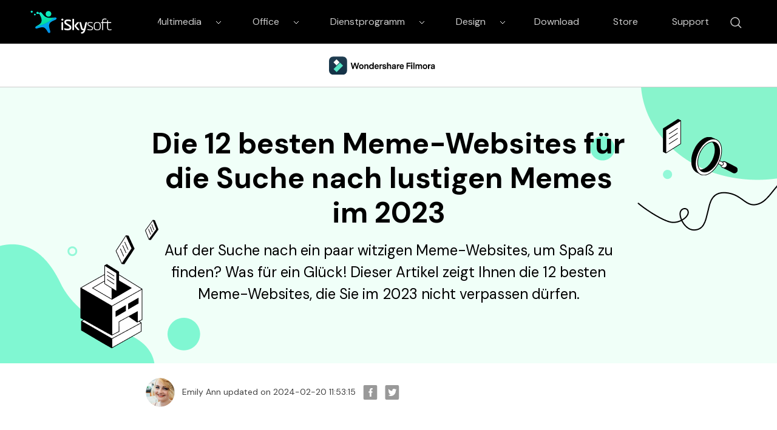

--- FILE ---
content_type: text/html
request_url: https://www.iskysoft.com/de/videobearbeitung/beste-meme-webseite.html
body_size: 17980
content:
<!DOCTYPE html>
<html lang="de">
<head>

  
  <meta http-equiv="Content-Type" content="text/html; charset=utf-8" />
  <meta name="viewport" content="width=device-width,user-scalable=0,initial-scale=1,maximum-scale=1, minimum-scale=1" />
  <link rel="shortcut icon" href="https://www.iskysoft.com/favicon.ico" mce_href="https://www.iskysoft.com/favicon.ico" type="image/x-icon" />
  <title>Meme-Suche | Top 12 lustige Meme-Websites, die Sie kennen sollten</title>
  <meta name="description" content="Auf der Suche nach ein paar witzigen Meme-Websites, um Spaß zu finden? Was für ein Glück! Dieser Artikel zeigt Ihnen die 12 besten Meme-Websites, die Sie im 2023 nicht verpassen dürfen." />
  <meta property="fb:app_id" content="10442206389"/>
  <meta property="fb:admins" content="138518389499724"/>
  <meta property="og:site_name" content="iSkysoft"/>
  <meta property="og:image" content="https://lh3.googleusercontent.com/a-/AAuE7mCcF5SrJrvT9ZZIrPSfgDu_Mtqj0xXYlR7Kbtr5=s96-cc"/>
  <meta property="og:title" content="Meme-Suche | Top 12 lustige Meme-Websites, die Sie kennen sollten"/>
  <meta property="og:type" content="article"/>
  <meta property="og:url" content="https://www.iskysoft.com/de/videobearbeitung/beste-meme-webseite.html"/>
  <meta property="og:description" content="Auf der Suche nach ein paar witzigen Meme-Websites, um Spaß zu finden? Was für ein Glück! Dieser Artikel zeigt Ihnen die 12 besten Meme-Websites, die Sie im 2023 nicht verpassen dürfen."/>
  <link rel="author" href="https://plus.google.com/u/4/115067235369741973210"/>
  <meta property="twitter:card" content="summary" />
  <meta property="twitter:site" content="@iSkysoft" />
  <meta property="twitter:title" content="Meme-Suche | Top 12 lustige Meme-Websites, die Sie kennen sollten" />
  <meta property="twitter:description" content="Auf der Suche nach ein paar witzigen Meme-Websites, um Spaß zu finden? Was für ein Glück! Dieser Artikel zeigt Ihnen die 12 besten Meme-Websites, die Sie im 2023 nicht verpassen dürfen." />
  <meta property="twitter:image" content="https://images.iskysoft.com/bg-iskysoft.png" />
  <meta property="twitter:url" content="https://www.iskysoft.com/de/videobearbeitung/beste-meme-webseite.html" />
  <link rel="canonical" href="https://www.iskysoft.com/de/videobearbeitung/beste-meme-webseite.html" />

	<!--[if lte IE 9]>
	<script src="https://neveragain.allstatics.com/2019/assets/legacy/wsc-legacy.js"></script>
	<![endif]-->
	<script src="https://neveragain.allstatics.com/2019/assets/vendor/pace.min.js"></script>
	<link rel="shortcut icon" href="https://www.iskysoft.com/favicon.ico" mce_href="https://www.iskysoft.com/favicon.ico" type="image/x-icon" />
  <link rel="stylesheet" href="https://images.iskysoft.com/assets/css2020/iskysoft-common.css">
  <link rel="stylesheet" href="https://images.iskysoft.com/style2017/global_fonts.css">
  <link rel="stylesheet" href="https://images.iskysoft.com/style2017/global.css">
  <link rel="stylesheet" href="https://images.iskysoft.com/style2017/article.css">
	<link rel="stylesheet" href="https://neveragain.allstatics.com/2019/assets/style/bootstrap-iskysoft.min.css" title="iskysoft">
<link rel="stylesheet" href="https://fonts.googleapis.com/css2?family=DM+Sans&display=swap">
<style>
	body, h1, h2, h3, h4, h5, h6, .h1, .h2, .h3, .h4, .h5, .h6 {font-family: 'DM Sans', sans-serif, -apple-system, blinkmacsystemfont, 'Segoe UI', roboto, 'Helvetica Neue', arial, 'Noto Sans', sans-serif, 'Apple Color Emoji', 'Segoe UI Emoji', 'Segoe UI Symbol', 'Noto Color Emoji';}

  .bg-primary-1 {
		background-color: #2E028B !important
	}

	.bg-primary-2 {
		background-color: #4E199F!important
	}

	.bg-primary-3 {
		background-color: #5E37EA!important
	}

	.bg-primary-4 {
		background-color: #9269C6!important
	}

	.bg-primary-5 {
		background-color: #E4D6FF!important
	}

	.bg-primary-6 {
		background-color: #ece5f5!important
	}

	.text-primary-1 {
		color: #2E028B!important
	}

	.text-primary-2 {
		color: #4E199F!important
	}

	.text-primary-3 {
		color: #5E37EA!important
	}

	.text-primary-4 {
		color: #9269C6!important
	}

	.text-primary-5 {
		color: #E4D6FF!important
	}

	.text-primary-6 {
		color: #ece5f5!important
	}

	.border-primary-1 {
		border-color: #2E028B!important
	}

	.border-primary-2 {
		border-color: #4E199F!important
	}

	.border-primary-3 {
		border-color: #5E37EA!important
	}

	.border-primary-4 {
		border-color: #9269C6!important
	}

	.border-primary-5 {
		border-color: #E4D6FF!important
	}

	.border-primary-6 {
		border-color: #ece5f5!important
	}

	.bg-secondary-1 {
		background-color: #05594b!important
	}

	.bg-secondary-2 {
		background-color: #14a684!important
	}

	.bg-secondary-3 {
		background-color: #36F2B9!important
	}

	.bg-secondary-4 {
		background-color: #8AFFD4!important
	}

	.bg-secondary-5 {
		background-color: #DBFFF0!important
	}

	.bg-secondary-6 {
		background-color: #f0fff8!important
	}

	.text-secondary-1 {
		color: #05594b!important
	}

	.text-secondary-2 {
		color: #14a684!important
	}

	.text-secondary-3 {
		color: #36F2B9!important
	}

	.text-secondary-4 {
		color: #8AFFD4!important
	}

	.text-secondary-5 {
		color: #DBFFF0!important
	}

	.text-secondary-6 {
		color: #f0fff8!important
	}

	.border-secondary-1 {
		border-color: #05594b!important
	}

	.border-secondary-2 {
		border-color: #14a684!important
	}

	.border-secondary-3 {
		border-color: #36F2B9!important
	}

	.border-secondary-4 {
		border-color: #8AFFD4!important
	}

	.border-secondary-5 {
		border-color: #DBFFF0!important
	}

	.border-secondary-6 {
		border-color: #f0fff8!important
	}
        
        .btn {
		text-transform: capitalize;
        }
</style>


<style>
  @media (max-width: 1200px) {
    .banner-left, .banner-right { height: 55%; }
  }
  @media (max-width: 768px) {
    .banner-left, .banner-right { height: 45%; }
  }
  @media (max-width: 576px) {
    .banner-left, .banner-right { height: 30%; }
    .art_cont .pro_sty1 .text { flex: 0 0 100% !important; order: 2 !important }
    .art_cont .pro_sty1 .pic { flex: 0 0 100% !important; order: 1 !important }
    .btn_down_win, .btn_down_win_bor, .btn_down_mac { margin-bottom: 1rem  }
  }
  body, h1, h2, h3, h4, h5, h6, .h1, .h2, .h3, .h4, .h5, .h6 { font-family: 'DM Sans', sans-serif, -apple-system, blinkmacsystemfont, 'Segoe UI', roboto, 'Helvetica Neue', arial, 'Noto Sans', sans-serif, 'Apple Color Emoji', 'Segoe UI Emoji', 'Segoe UI Symbol', 'Noto Color Emoji'; color: #000; }
  h1, h2, h3, h4, h5, h6 { margin-bottom: 1rem; font-weight: bold; }
  .art_cont h2, .art_cont h3, .art_cont h4 { color: #000000 }
  .art_cont h2 { font-size: 2.25rem }
  .art_cont h3 { font-size: 1.5rem }
  .art_cont a { color: #0075ff; }
  .art_cont .btn { display: block; cursor: initial !importang; margin: 0 0 1rem 0; padding: 0; }
  .btn_down_win, .btn_down_win_bor, .btn_down_mac { border-color: #36F2B9; background: #36F2B9; color: #000 !important;  }
  .btn_down_win:hover, .btn_down_win_bor:hover, .btn_down_mac:hover { background: #61FFCA !important; border-color: #61FFCA !important; }
  .btn_down_win_bor:after { color: #000 !important; }
.art_cont .btn:not(:disabled):not(.disabled) { cursor: auto !important; }
.art_cont .btn:not(:disabled):not(.disabled):active, .art_cont .btn:not(:disabled):not(.disabled).active { box-shadow: none }
.art_cont .pro_sty1 { margin-top: 3rem; display: flex; flex-wrap: wrap; align-items: center; }
.art_cont .pro_sty1 .text { flex: 0 0 60%; order: 1 }
.art_cont .pro_sty1 .pic { flex: 0 0 40%; order: 2 }
.art_cont ul { list-style: initial; padding-left: 1rem; }
.art_cont .piclist { margin-top: 1.5rem -15px 0 -15px; display: flex; flex-wrap: wrap; align-items: center; padding: 0 -15px; }
.art_cont .piclist .item { flex: 0 0 25%; padding: 0 15px; }
.art_cont hr { margin: 3rem 0; }
.art_cont .list { border: 1px solid #E0E0E0; background: #FBFBFB; color: #0075ff; padding: 1.5rem 3rem; }
.art_cont .list li { float: initial; width: 100%; }
.art_cont p { font-size: 1rem; margin-top: 0; margin-bottom: 1.5rem; }
.art_cont h2, .art_cont h2 { margin: 3rem 0 1rem 0; }
.art_cont .btn.d-flex { justify-content: center; }
.art_cont .btn.d-flex .d-flex.flex-column span { font-size: 0.75rem; font-weight: normal; }
.art_cont .btn.d-flex .d-flex.flex-column a { margin: 0 5px; }
.art_cont .pro_sty1 .btn.d-flex:not(.flex-column) { justify-content: start; }
.art_cont .pro_sty1 .btn.d-flex span { font-size: 0.75rem; font-weight: normal; }
</style>
<style>
  .article-content p { margin-bottom: 1.5rem; color: #404040; }
  .article-content h2, .article-content h4 { margin-bottom: 1rem; }
  .article-content h6 { font-size: 1.125rem; margin-bottom: 1rem; }
  .article-content .summary-top { background: #421398; color: #fff; padding: 3rem 1.875rem; margin-bottom: 3rem; }
  .article-content .summary-top p { color: #fff; }
  .article-content .anchor-list { padding: 1.5rem 3rem; border: 1px solid #E0E0E0; background: #FBFBFB; list-style: initial; color: #0075FF; margin-bottom: 3rem; }
  .article-content .anchor-list li { margin-bottom: .5rem; }
  .article-content .anchor-list li:last-of-type { margin-bottom: 0; }
  .article-content .anchor-list li a { color: #0075FF; }
  .article-content .img-box { text-align: center; margin-bottom: 3rem; }
  .article-content .img-box img { max-width: 100%; height: auto; }
  .article-content table { width: 100%; table-layout: fixed; border: 1px solid #E0E0E0; margin-bottom: 3rem; }
  .article-content table thead { font-size: 1.125rem; font-weight: bold; background: #B3FFE0; text-align: center; }
  .article-content table thead td { padding: 1rem 0; }
  .article-content table tbody td { font-size: 0.875rem; border-right: 1px solid #E0E0E0; padding: 0.625rem 0; text-align: center; color: #404040; }
  .article-content table tbody tr:nth-child(even) { background: #FBFBFB; }
  .article-content .video-box { padding: 1.5rem 0 3rem 0; }
  .article-content .product-box { background: #FBFBFB; padding: 2.8125rem 2rem; margin-bottom: 3rem; }
  .article-content .product-box ul { list-style: initial; padding: 0 1rem; color: #404040; }
  .article-content .product-box p { color: #404040; }
  .article-content .tips-box { margin-bottom: 3rem; }
  .article-content .tips-box .tips { padding: 1.5rem 1.875rem; background: #F0FFF8; border-left: 4px solid #36F2B9; display: flex; }
  .article-content .tips-box .tips div { font-size: 1.125rem; font-weight: bold; margin-right: 1.25rem; }
  .article-content .tips-box .tips p { font-size: 1rem; color: #404040; margin-bottom: 0; flex: 1; }
  .article-content .qoute-box { display: flex; margin-bottom: 3rem; }
  .article-content .qoute-box img:first-of-type { -ms-flex-item-align: start; align-self: start; }
  .article-content .qoute-box img:last-of-type { -ms-flex-item-align: end; align-self: flex-end; }
  .article-content .qoute-box .text { padding: 0 0.625rem; }
  .article-content .qoute-box .text p { margin-bottom: 1rem; }
  .article-content .summary-bottom { background: #FBFBFB; padding: 3rem 1.875rem; margin-bottom: 3rem; }
  .article-content .summary-bottom p { margin-bottom: 1rem; }
  .article-content .summary-bottom ul { color: #404040; margin-bottom: 0; list-style: initial; padding-left: 1rem; }
  .article-content .summary-bottom li { margin-bottom: 1rem; }
  .article-content .summary-bottom li:last-of-type { margin-bottom: 0; }
  @media (max-width: 576px) {
    .article-content .product-box { text-align: center; }
    .article-content .product-box .col-sm-4 { margin-bottom: 1rem; }
    .article-content .product-box ul { list-style: none; }
  }
</style>
<!-- 侧边栏 -->
<style>
    .side-nav { position: absolute; left: -7%; }
    .fix_side { top: 0; width: 300px; margin-left: 0; box-shadow: initial; border: 1px solid #E2E2E2; padding: 0 }
    .fix_side dl dt { font-size: 1rem; line-height: 1.5; border-bottom: 1px solid #E2E2E2; }
    .fix_side dl dt.curr { color: #000000; background: #F0FFF8; }
    .fix_side dl dt.curr:after { color: #000000; }
    .fix_side dl dd ol li { font-size: 0.875rem; line-height: 1.5; color: #0075FF;  }
    .fix_side a:hover { color: #0075FF; text-decoration: none; }
    .fix_side dl dt:after { content: none; }
    @media (max-width: 1440px) {
      .fix_side { width: 260px; }
    }
    @media (max-width: 1280px) { side-nav{ display: none; } }
</style>
  

<!-- Google Tag Manager -->
<script>(function(w,d,s,l,i){w[l]=w[l]||[];w[l].push({'gtm.start':
new Date().getTime(),event:'gtm.js'});var f=d.getElementsByTagName(s)[0],
j=d.createElement(s),dl=l!='dataLayer'?'&l='+l:'';j.async=true;j.src=
'https://www.googletagmanager.com/gtm.js?id='+i+dl;f.parentNode.insertBefore(j,f);
})(window,document,'script','dataLayer','GTM-57FR6ZG');</script>
<!-- End Google Tag Manager -->

<!-- Google Tag Manager (noscript) -->
<noscript><iframe src="https://www.googletagmanager.com/ns.html?id=GTM-57FR6ZG"
height="0" width="0" style="display:none;visibility:hidden"></iframe></noscript>
<!-- End Google Tag Manager (noscript) -->

</head>

<body data-pro="iskysoft" data-cat="template" data-nav="basic" data-sys="auto" data-dev="auto" data-lan="en">
<!-- Google Tag Manager (noscript) -->
<noscript><iframe src="https://www.googletagmanager.com/ns.html?id=GTM-57FR6ZG"
height="0" width="0" style="display:none;visibility:hidden"></iframe></noscript>
<!-- End Google Tag Manager (noscript) -->
<style>
    *[data-dev="desktop"] .dev-mobile,*[data-dev="mobile"] .dev-desktop,*[data-sys="auto"] .sys-mac,*[data-sys="win"] .sys-mac,*[data-sys="mac"] .sys-win,*[data-sys="linux"] .sys-win,*[data-sys="linux"] .sys-mac,*[data-sys="android"] .sys-win,*[data-sys="android"] .sys-mac,*[data-sys="ios"] .sys-win,*[data-sys="ios"] .sys-mac,*[data-sys="other"] .sys-win,*[data-sys="other"] .sys-mac{display:none !important;margin:0 !important}
    header .d-inline-block {display: inline-block !important;}
   .wsc-header2020 .wsc-header2020-navbar-linkBtn,.wsc-header2020 .wsc-header2020-navbar-linkBtn-outline{padding:5px 18px !important;}
     .wsc-header2020 .wsc-header2020-navbar-master .wsc-header2020-navbar-brand a{background-image:url(https://neveragain.allstatics.com/2019/assets/icon/logo/iskysoft-horizontal-white.svg) !important;}
     .wsc-header2020 .wsc-header2020-navbarDropdown-toggle svg{display: inline-block;opacity:1;}
     .wsc-header2020 .wsc-header2020-navbar-content .wsc-header2020-navbar-link:hover{position: relative;}
     .wsc-header2020 .wsc-header2020-dropdownMenuTabs-content .wsc-header2020-dropdownMenu-tabs .wsc-header2020-dropdownMenuTabs-nav{opacity: .8;}
     .wsc-header2020 .wsc-header2020-dropdownMenuTabs-content .wsc-header2020-dropdownMenu-tabs .wsc-header2020-dropdownMenuTabs-nav[aria-expanded="true"],.wsc-header2020 .wsc-header2020-dropdownMenuTabs-content .wsc-header2020-dropdownMenu-tabs .wsc-header2020-dropdownMenuTabs-nav:hover{color: #421398;}
     .hot-tag{background-color: #FF5f5f;border-radius: 20px;font-size: 12px;color: #fff;font-weight: bold;padding: 0 8px;margin-left: 8px;}
     .wsc-header2020 .wsc-header2020-dropdownMenuBody-list li{padding: 4px 0;}
     .wsc-header2020 .wsc-header2020-navbar-master .wsc-header2020-navbar-brand a{width: 220px;}
  
   
     .wsc-header2020 .searchBtn_click:hover{color: #000;}
     .wsc-header2020 .searchBtn_click:hover{color: #36F2B9;}
     .wsc-header2020 .searchBtn_click i.icon-close, .wsc-header2020 .searchBtn_click.curr i{display: none;}
     .wsc-header2020 .searchBtn_click.curr i.icon-close{display: block;}
     .wsc-header2020 .search_box {position:absolute; z-index:2; top:10px; right:285px; background:#fff; padding:6px 0 6px 55px; width:580px;-webkit-transition: all 0.3s;-moz-transition: all 0.3s;transition: all 0.3s; border-radius:60px;border: 1px solid #E0E0E0;}
   .wsc-header2020 .search_box .searchBtn {display:none; position:absolute; z-index:3; left:0; top:9px; width:30px; height:30px; border:0; overflow:hidden; text-indent:-99999px;}
   .wsc-header2020 .search_box .searchBtn_icon {display:block; position:absolute; z-index:3; left:20px; top:6px; width:30px; height:30px; line-height:30px; font-size:22px; text-align:center;}
   .wsc-header2020 .search_box .search_t {padding:6px;}
   .wsc-header2020 .search_box .search_t input{outline: none;}
   .wsc-header2020 .search_box .text {display:block; border:0; background:#fff; width:100%; font-size:16px;}
   .wsc-header2020 .wsc-header2020-navbar-dvdcreator .wsc-header2020-navbar-linkBtn{background-color:#36F2B9;border:2px solid #36F2B9;color: #000000;text-transform:capitalize}
   .wsc-header2020 .wsc-header2020-navbar-dvdcreator .wsc-header2020-navbar-linkBtn-outline{color: #000;border:2px solid #000;text-transform:capitalize}
   .wsc-header2020 .wsc-header2020-dropdownMenuBody-title{margin-bottom: 0;}
   .wsc-header2020 .wsc-header2020-navbar-dvdcreator .wsc-header2020-navbar-linkBtn:hover{background-color: #61FFCA;border-color:#61FFCA}
   .wsc-header2020 .wsc-header2020-navbar-dvdcreator .wsc-header2020-navbar-linkBtn-outline:hover{background-color: #36F2B9;border-color: #36F2B9;color: #000;}
   
     @media (min-width:1280px) {
     .wsc-header2020 .wsc-header2020-navbar-link, .wsc-header2020 .wsc-header2020-navbarDropdown-toggle{opacity: 1;}
     .wsc-header2020 .wsc-header2020-navbar-content .wsc-header2020-navbarDropdown-toggle[aria-expanded="true"] .wsc-header2020-navbar-link,header .wsc-header2020-navbar-link.active,.wsc-header2020 .wsc-header2020-navbar-content .wsc-header2020-navbar-nav .wsc-header2020-navbar-link:hover{position: relative;}
     .wsc-header2020 .wsc-header2020-navbar-content .wsc-header2020-navbarDropdown-toggle[aria-expanded="true"] span::before, header .wsc-header2020-navbar-link.active::before, .wsc-header2020 .wsc-header2020-navbar-content .wsc-header2020-navbar-nav .wsc-header2020-navbar-link:hover::before{position: absolute;bottom: 16px;left: calc((100% - 70px) / 2);display: block;width: 70px;height: 4px;content: "";background-color:#36F2B9;z-index: 99;}
     .wsc-header2020-navbar-main .wsc-header2020-navbar-link.active::before,.wsc-header2020-navbar-main .wsc-header2020-navbar-link:hover::before{bottom: 10px !important;}
     .wsc-header2020 .wsc-header2020-dropdownMenuBody-box{padding: 8px 0;}
     .wsc-header2020 .wsc-header2020-dropdownMenuTabs-content{padding-left: 150px;}
     .wsc-header2020 .wsc-header2020-dropdownMenu-body .wsc-header2020-dropdownMenuBody-content{flex-wrap: wrap;}
     .wsc-header2020 .wsc-header2020-dropdownMenuBody-item {width: 24%;}
     .wsc-header2020 .wsc-header2020-dropdownMenuBody-hr-vertical {padding-right: 32px;margin-top: 1rem;height: 92%;}
     .moblie-list{display: flex !important;flex-wrap: wrap;}
     .wsc-header2020 .wsc-header2020-dropdownMenuTabs-content+.wsc-header2020-dropdownMenu-body{display: flex;}
     .wsc-header2020 .wsc-header2020-navbar-dvdcreator .wsc-header2020-navbar-link:hover, .wsc-header2020 .wsc-header2020-navbar-dvdcreator .wsc-header2020-navbarDropdown-toggle:hover{color: initial;}
     .wsc-header2020 .wsc-header202004-navbar-wondershare .wsc-header2020-navbar-link.active{color: #ffffff;background-color: #000000;}
     .wsc-footer2020 .wsc-footer2020-nav{border-right: 0;}
     }
   </style>
   <header class="wsc-header2020">
<nav class="wsc-header2020-navbar-master wsc-header202004-navbar-wondershare">
    <div class="wsc-header2020-container">
      <div class="wsc-header2020-navbar-content">
        <div class="wsc-header2020-navbar-brand">
          <a href="https://www.iskysoft.com/de/" target="_blank"></a>
        </div>
        <button class="wsc-header2020-navbar-collapse-toggle" type="button" aria-expanded="false">
          <svg class="wsc-header2020-navbar-collapse-toggle-icon" width="24" height="24" viewbox="0 0 24 24" fill="none" xmlns="https://www.w3.org/2000/svg">
            <path d="M4 6H20M20 12L4 12M20 18H4" stroke="black" stroke-width="1.5" />
          </svg>
          <svg class="wsc-header2020-navbar-collapse-toggle-icon-close" width="24" height="24" viewbox="0 0 24 24" fill="none" xmlns="https://www.w3.org/2000/svg">
            <path d="M18 18L12 12M6 6L12 12M18 6L12 12M6 18L12 12" stroke="black" stroke-width="1.5" />
          </svg>
        </button>
        <div class="wsc-header2020-navbar-collapse saerch_btn">
          <ul class="wsc-header2020-navbar-nav clickMenu_show_nav">
            <li class="wsc-header2020-navbar-dropdown">
              <nav class="wsc-header2020-navbarDropdown-toggle py-0" aria-expanded="false">
                <span class="wsc-header2020-navbar-link d-inline-block px-xl-3 px-0">Multimedia</span>
                <i class="d-xl-inline-block d-none">
                  <svg width="16" height="16" viewbox="0 0 24 24" fill="none" xmlns="https://www.w3.org/2000/svg"><path d="M6 9L12 15L18 9" stroke="white" stroke-width="1.5" /></svg>
                </i>
                <div class="wsc-header2020-dropdownMenuBodyTitle-icon wsc-header2020-mobile-show">
                  <svg width="24" height="24" viewBox="0 0 24 24" fill="none" xmlns="https://www.w3.org/2000/svg"><path d="M6 9L12 15L18 9" stroke="white" stroke-width="1.5"></path></svg>
                </div>
              </nav>
              <div class="wsc-header2020-navbarDropdown-menu">
                <div class="wsc-header2020-container">
                  <div class="wsc-header2020-dropdownMenu-content">
                    <div class="wsc-header2020-dropdownMenuTabs-content">
                      <ul class="wsc-header2020-dropdownMenu-tabs">
                        <li class="wsc-header2020-dropdownMenuTabs-item">
                          <nav class="wsc-header2020-dropdownMenuTabs-nav" aria-expanded="true">Multimedia</nav>
                        </li>
                      </ul>
                    </div>
                    <div class="wsc-header2020-dropdownMenu-body">
                      <div class="wsc-header2020-dropdownMenuBody-hr-vertical"></div>
                      <div class="wsc-header2020-dropdownMenuBody-box w-100">
                        <nav class="wsc-header2020-dropdownMenuBody-title wsc-header2020-mobile-show" aria-expanded="false">
                          <h5>Multimedia</h5>
                          <div class="wsc-header2020-dropdownMenuBodyTitle-icon">
                            <svg width="24" height="24" viewBox="0 0 24 24" fill="none" xmlns="https://www.w3.org/2000/svg"><path d="M6 9L12 15L18 9" stroke="white" stroke-width="1.5"></path></svg>
                          </div>
                        </nav>
                        <ul class="wsc-header2020-dropdownMenuBody-list moblie-list">
                          <li class="wsc-header2020-dropdownMenuBody-item">
                            <ul class="list-unstyled">
                              <li>
                                <div class="font-size-small font-weight-bold">
                                  <a href="https://www.iskysoft.com/de/filmora-video-editor-windows.html">Filmora Video Editor</a>
                                  <span class="hot-tag">HOT</span>
                                </div>
                              </li>
                            </ul>
                          </li>
                          <li class="wsc-header2020-dropdownMenuBody-item">
                            <ul class="list-unstyled">
                              <li>
                                <div class="font-size-small font-weight-bold"><a href="https://www.iskysoft.com/de/filmorapro-video-editor.html">FilmoraPro Video Editor</a></div>
                              </li>
                            </ul>
                          </li>
                          <li class="wsc-header2020-dropdownMenuBody-item">
                            <ul class="list-unstyled">
                              <li>
                                <div class="font-size-small font-weight-bold"><a href="https://filmstock.wondershare.de/?fs_channel=isky&spm=rs.filmora_web">Filmstock (Effect Store)</a></div>
                              </li>
                            </ul>
                          </li>
                          <li class="wsc-header2020-dropdownMenuBody-item">
                            <ul class="list-unstyled">
                              <li>
                                <div class="font-size-small font-weight-bold"><a href="https://videoconverter.iskysoft.com/de/">UniConverter</a></div>
                              </li>
                            </ul>
                          </li>
                          <li class="wsc-header2020-dropdownMenuBody-item">
                            <ul class="list-unstyled">
                              <li>
                                <div class="font-size-small font-weight-bold"><a href="https://www.iskysoft.com/de/dvd-creator-windows.html">DVD Creator</a></div>
                              </li>
                            </ul>
                          </li>

                          <li class="wsc-header2020-dropdownMenuBody-item">
                            <ul class="list-unstyled">
                              <li>
                                <div class="font-size-small d-none"><a href="https://www.iskysoft.com/software-categories/video-editor/" style="color: #0075ff">Mehr sehen</a></div>
                              </li>
                            </ul>
                          </li>
                        </ul>
                      </div>
                    </div>
                  </div>
                </div>
              </div>
            </li>
             <li class="wsc-header2020-navbar-dropdown">
              <nav class="wsc-header2020-navbarDropdown-toggle py-0" aria-expanded="false">
                <span class="wsc-header2020-navbar-link d-inline-block px-xl-3 px-0">Office</span>
                <i class="d-xl-inline-block d-none">
                  <svg width="16" height="16" viewbox="0 0 24 24" fill="none" xmlns="https://www.w3.org/2000/svg"><path d="M6 9L12 15L18 9" stroke="white" stroke-width="1.5" /></svg>
                </i>
                <div class="wsc-header2020-dropdownMenuBodyTitle-icon wsc-header2020-mobile-show">
                  <svg width="24" height="24" viewBox="0 0 24 24" fill="none" xmlns="https://www.w3.org/2000/svg"><path d="M6 9L12 15L18 9" stroke="white" stroke-width="1.5"></path></svg>
                </div>
              </nav>
              <div class="wsc-header2020-navbarDropdown-menu">
                <div class="wsc-header2020-container">
                  <div class="wsc-header2020-dropdownMenu-content">
                    <div class="wsc-header2020-dropdownMenuTabs-content">
                      <ul class="wsc-header2020-dropdownMenu-tabs">
                        <li class="wsc-header2020-dropdownMenuTabs-item">
                          <nav class="wsc-header2020-dropdownMenuTabs-nav" aria-expanded="true">Office</nav>
                        </li>
                      </ul>
                    </div>
                    <div class="wsc-header2020-dropdownMenu-body">
                      <div class="wsc-header2020-dropdownMenuBody-hr-vertical"></div>
                      <div class="wsc-header2020-dropdownMenuBody-box w-100">
                        <nav class="wsc-header2020-dropdownMenuBody-title wsc-header2020-mobile-show" aria-expanded="false">
                          <h5>Office</h5>
                          <div class="wsc-header2020-dropdownMenuBodyTitle-icon">
                            <svg width="24" height="24" viewBox="0 0 24 24" fill="none" xmlns="https://www.w3.org/2000/svg"><path d="M6 9L12 15L18 9" stroke="white" stroke-width="1.5"></path></svg>
                          </div>
                        </nav>
                        <ul class="wsc-header2020-dropdownMenuBody-list moblie-list">
                          <li class="wsc-header2020-dropdownMenuBody-item">
                            <ul class="list-unstyled">
                              <li>
                              <div class="dev-desktop">
<a class="font-size-small font-weight-bold sys-mac" href="https://pdf.iskysoft.com/de/pdfelement-pro-mac.html">PDFelement Pro</a> <a class="font-size-small font-weight-bold sys-win" href="https://pdf.iskysoft.com/de/pdfelement-pro-windows.html">PDFelement Pro</a>
<span class="hot-tag">HOT</span>
</div>
                              </li>
                            </ul>
                          </li>
                          <li class="wsc-header2020-dropdownMenuBody-item">
                            <ul class="list-unstyled">
                              <li>
                                <div class="font-size-small font-weight-bold"><a href="https://pdf.iskysoft.com/de/">PDFelement</a></div>
                              </li>
                            </ul>
                          </li>
                        </ul>
                      </div>
                    </div>
                  </div>
                </div>
              </div>
            </li>
             <li class="wsc-header2020-navbar-dropdown">
              <nav class="wsc-header2020-navbarDropdown-toggle py-0" aria-expanded="false">
                <span class="wsc-header2020-navbar-link d-inline-block px-xl-3 px-0">Dienstprogramm</span>
                <i class="d-xl-inline-block d-none">
                  <svg width="16" height="16" viewbox="0 0 24 24" fill="none" xmlns="https://www.w3.org/2000/svg"><path d="M6 9L12 15L18 9" stroke="white" stroke-width="1.5" /></svg>
                </i>
                <div class="wsc-header2020-dropdownMenuBodyTitle-icon wsc-header2020-mobile-show">
                  <svg width="24" height="24" viewBox="0 0 24 24" fill="none" xmlns="https://www.w3.org/2000/svg"><path d="M6 9L12 15L18 9" stroke="white" stroke-width="1.5"></path></svg>
                </div>
              </nav>
              <div class="wsc-header2020-navbarDropdown-menu">
                <div class="wsc-header2020-container">
                  <div class="wsc-header2020-dropdownMenu-content">
                    <div class="wsc-header2020-dropdownMenuTabs-content">
                      <ul class="wsc-header2020-dropdownMenu-tabs">
                        <li class="wsc-header2020-dropdownMenuTabs-item">
                          <nav class="wsc-header2020-dropdownMenuTabs-nav" aria-expanded="true">Dienstprogramm</nav>
                        </li>
                      </ul>
                    </div>
                    <div class="wsc-header2020-dropdownMenu-body">
                      <div class="wsc-header2020-dropdownMenuBody-hr-vertical"></div>
                      <div class="wsc-header2020-dropdownMenuBody-box w-100">
                        <nav class="wsc-header2020-dropdownMenuBody-title wsc-header2020-mobile-show" aria-expanded="false">
                          <h5>Dienstprogramm</h5>
                          <div class="wsc-header2020-dropdownMenuBodyTitle-icon">
                            <svg width="24" height="24" viewBox="0 0 24 24" fill="none" xmlns="https://www.w3.org/2000/svg"><path d="M6 9L12 15L18 9" stroke="white" stroke-width="1.5"></path></svg>
                          </div>
                        </nav>
                        <ul class="wsc-header2020-dropdownMenuBody-list moblie-list">
                          <li class="wsc-header2020-dropdownMenuBody-item">
                            <ul class="list-unstyled">
                              <li>
                                <div class="font-size-small font-weight-bold">Recoverit</div>
                              </li>
                              <li><a class="wsc-header2020-font-size-tiny" href="https://www.iskysoft.com/de/data-recovery.html">• Datenrettung für Computer</a></li>
                              <li><a class="wsc-header2020-font-size-tiny" href="https://www.iskysoft.com/de/data-recovery.html">• Datenrettung für Mac</a></li>
                              <li><a class="wsc-header2020-font-size-tiny" href="https://www.iskysoft.com/de/data-recovery.html">• Video Reparatur</a></li>
                            </ul>
                          </li>
                          <li class="wsc-header2020-dropdownMenuBody-item">
                            <ul class="list-unstyled">
                              <li>
                                <div class="font-size-small font-weight-bold">Dr.Fone - WhatsApp Transfer</div>
                              </li>
                              <li><a class="wsc-header2020-font-size-tiny" href="https://toolbox.iskysoft.com/whatsapp-transfer-backup-and-restore.html">• WhatsApp Transfer & Backup</a></li>
                            </ul>
                          </li>
                          <li class="wsc-header2020-dropdownMenuBody-item">
                            <ul class="list-unstyled">
                              <li>
                                <div class="font-size-small font-weight-bold">Dr.Fone - Phone Transfer</div>
                              </li>
                              <li><a class="wsc-header2020-font-size-tiny" href="https://toolbox.iskysoft.com/phone-to-phone-transfer.html">• Phone to Phone Transfer</a></li>
                            </ul>
                          </li>
                          <li class="wsc-header2020-dropdownMenuBody-item">
                            <ul class="list-unstyled">
                              <li>
                                <div class="font-size-small font-weight-bold">Dr.Fone - Screen Unlock</div>
                              </li>
                              <li><a class="wsc-header2020-font-size-tiny" href="https://toolbox.iskysoft.com/iphone-lock-screen-removal.html">• iPhone Unlock</a></li>
                              <li><a class="wsc-header2020-font-size-tiny" href="https://toolbox.iskysoft.com/android-lock-screen-removal.html">• Android Unlock</a></li>
                            </ul>
                          </li>
                          <li class="wsc-header2020-dropdownMenuBody-item">
                            <ul class="list-unstyled">
                              <li>
                                <div class="font-size-small font-weight-bold">Dr.Fone - System Repair</div>
                              </li>
                              <li><a class="wsc-header2020-font-size-tiny" href="https://toolbox.iskysoft.com/ios-system-recovery.html">• iOS System Recovery</a></li>
                              <li><a class="wsc-header2020-font-size-tiny" href="https://toolbox.iskysoft.com/itunes-repair.html">• iTunes Repair</a></li>
                              <li><a class="wsc-header2020-font-size-tiny" href="https://toolbox.iskysoft.com/android-repair.html">• Android Repair</a></li>
                            </ul>
                          </li>
                          <li class="wsc-header2020-dropdownMenuBody-item">
                            <ul class="list-unstyled">
                              <li>
                                <div class="font-size-small font-weight-bold">Dr.Fone - Phone Manager</div>
                              </li>
                              <li><a class="wsc-header2020-font-size-tiny" href="https://toolbox.iskysoft.com/iphone-transfer.html">• iPhone Transfer & Manager</a></li>
                              <li><a class="wsc-header2020-font-size-tiny" href="https://toolbox.iskysoft.com/android-transfer.html">• Android Transfer & Manager</a></li>
                            </ul>
                          </li>
                          <li class="wsc-header2020-dropdownMenuBody-item">
                            <ul class="list-unstyled">
                              <li>
                                <div class="font-size-small font-weight-bold">Dr.Fone - Data Recovery</div>
                              </li>
                              <li><a class="wsc-header2020-font-size-tiny" href="https://toolbox.iskysoft.com/iphone-data-recovery.html">• iPhone Data Recovery</a></li>
                              <li><a class="wsc-header2020-font-size-tiny" href="https://toolbox.iskysoft.com/android-data-recovery.html">• Android Data Recovery</a></li>
                            </ul>
                          </li>
                          <li class="wsc-header2020-dropdownMenuBody-item">
                            <ul class="list-unstyled">
                              <li>
                                <div class="font-size-small font-weight-bold">Dr.Fone - Phone Backup</div>
                              </li>
                              <li><a class="wsc-header2020-font-size-tiny" href="https://toolbox.iskysoft.com/ios-data-backup-restore.html">• iPhone Data Backup</a></li>
                              <li><a class="wsc-header2020-font-size-tiny" href="https://toolbox.iskysoft.com/android-data-backup-restore.html">• Android Data Backup</a></li>
                            </ul>
                          </li>
                          <li class="wsc-header2020-dropdownMenuBody-item">
                            <ul class="list-unstyled">
                              <li>
                                <div class="font-size-small font-weight-bold">Dr.Fone - Data Eraser</div>
                              </li>
                              <li><a class="wsc-header2020-font-size-tiny" href="https://toolbox.iskysoft.com/iphone-data-eraser.html">• iPhone Data Eraser</a></li>
                              <li><a class="wsc-header2020-font-size-tiny" href="https://toolbox.iskysoft.com/android-data-eraser.html">• Android Data Eraser</a></li>
                            </ul>
                          </li>
                          <li class="wsc-header2020-dropdownMenuBody-item">
                            <ul class="list-unstyled">
                              <li>
                                <div class="font-size-small font-weight-bold">MobileTrans</div>
                              </li>
                              <li><a class="wsc-header2020-font-size-tiny" href="https://www.iskysoft.com/phone-transfer/">• Phone Transfer</a></li>
                              <li><a class="wsc-header2020-font-size-tiny" href="https://www.iskysoft.com/phone-transfer/">• WhatsApp Transfer</a></li>
                            </ul>
                          </li>
                       
                        </ul>
                      </div>
                    </div>
                  </div>
                </div>
              </div>
            </li>
            <li class="wsc-header2020-navbar-dropdown">
              <nav class="wsc-header2020-navbarDropdown-toggle py-0" aria-expanded="false">
                <span class="wsc-header2020-navbar-link d-inline-block px-xl-3 px-0">Design</span>
                <i class="d-xl-inline-block d-none">
                  <svg width="16" height="16" viewbox="0 0 24 24" fill="none" xmlns="https://www.w3.org/2000/svg"><path d="M6 9L12 15L18 9" stroke="white" stroke-width="1.5" /></svg>
                </i>
                <div class="wsc-header2020-dropdownMenuBodyTitle-icon wsc-header2020-mobile-show">
                  <svg width="24" height="24" viewBox="0 0 24 24" fill="none" xmlns="https://www.w3.org/2000/svg"><path d="M6 9L12 15L18 9" stroke="white" stroke-width="1.5"></path></svg>
                </div>
              </nav>
              <div class="wsc-header2020-navbarDropdown-menu">
                <div class="wsc-header2020-container">
                  <div class="wsc-header2020-dropdownMenu-content">
                    <div class="wsc-header2020-dropdownMenuTabs-content">
                      <ul class="wsc-header2020-dropdownMenu-tabs">
                        <li class="wsc-header2020-dropdownMenuTabs-item">
                          <nav class="wsc-header2020-dropdownMenuTabs-nav" aria-expanded="true">Design</nav>
                        </li>
                      </ul>
                    </div>
                    <div class="wsc-header2020-dropdownMenu-body">
                      <div class="wsc-header2020-dropdownMenuBody-hr-vertical"></div>
                      <div class="wsc-header2020-dropdownMenuBody-box w-100">
                        <nav class="wsc-header2020-dropdownMenuBody-title wsc-header2020-mobile-show" aria-expanded="false">
                          <h5>Design</h5>
                          <div class="wsc-header2020-dropdownMenuBodyTitle-icon">
                            <svg width="24" height="24" viewBox="0 0 24 24" fill="none" xmlns="https://www.w3.org/2000/svg"><path d="M6 9L12 15L18 9" stroke="white" stroke-width="1.5"></path></svg>
                          </div>
                        </nav>
                        <ul class="wsc-header2020-dropdownMenuBody-list moblie-list">
                          <li class="wsc-header2020-dropdownMenuBody-item">
                            <ul class="list-unstyled">
                              <li>
                                <div class="font-size-small font-weight-bold">
                                  <a href="https://www.iskysoft.com/review/teorex-inpaint-review.html">Teorex Inpaint</a>
                                  <span class="hot-tag">HOT</span>
                                </div>
                              </li>
                            </ul>
                          </li>
                          <li class="wsc-header2020-dropdownMenuBody-item">
                            <ul class="list-unstyled">
                              <li>
                                <div class="font-size-small font-weight-bold"><a href="https://www.iskysoft.com/photoscissors/">Teorex PhotoScissors</a></div>
                              </li>
                            </ul>
                          </li>
                          <li class="wsc-header2020-dropdownMenuBody-item">
                            <ul class="list-unstyled">
                              <li>
                                <div class="font-size-small font-weight-bold"><a href="https://www.iskysoft.com/review/teorex-iresizer-review.html">Teorex iResizer</a></div>
                              </li>
                            </ul>
                          </li>
                          <li class="wsc-header2020-dropdownMenuBody-item">
                            <ul class="list-unstyled">
                              <li>
                                <div class="font-size-small font-weight-bold"><a href="https://www.iskysoft.com/review/macphun-noiseless-review.html">Macphun Noiseless</a></div>
                              </li>
                            </ul>
                          </li>
                          <li class="wsc-header2020-dropdownMenuBody-item">
                            <ul class="list-unstyled">
                              <li>
                                <div class="font-size-small font-weight-bold"><a href="https://www.iskysoft.com/review/macphun-snapselect-review.html">Macphun Snapselect</a></div>
                              </li>
                            </ul>
                          </li>
                          <li class="wsc-header2020-dropdownMenuBody-item">
                            <ul class="list-unstyled">
                              <li>
                                <div class="font-size-small font-weight-bold"><a href="https://www.iskysoft.com/photostitcher/">Teorex PhotoStitcher</a></div>
                              </li>
                            </ul>
                          </li>
                          <li class="wsc-header2020-dropdownMenuBody-item">
                            <ul class="list-unstyled">
                              <li>
                                <div class="font-size-small font-weight-bold"><a href="https://www.iskysoft.com/review/macphun-focus-review.html">Macphun Focus</a></div>
                              </li>
                            </ul>
                          </li>
                        </ul>
                      </div>
                    </div>
                  </div>
                </div>
              </div>
            </li>
            <li class="wsc-header2020-navbar-item"><a class="wsc-header2020-navbar-link" href="https://www.iskysoft.com/download.html">Download</a></li>
            <li class="wsc-header2020-navbar-item"><a class="wsc-header2020-navbar-link" href="https://www.iskysoft.com/shopping.html">Store</a></li>
            <li class="wsc-header2020-navbar-item"><a class="wsc-header2020-navbar-link px-xl-3" href="https://www.iskysoft.com/support.html">Support</a></li>
          </ul>
          <a class="wsc-header2020-navbar-link searchBtn_click d-xl-flex d-none align-items-center" href="#">
            <i class="icon-search">
              <svg width="24" height="24" viewBox="0 0 24 24" fill="none" xmlns="https://www.w3.org/2000/svg">
                <path d="M16 16L21 21M18 11C18 14.866 14.866 18 11 18C7.13401 18 4 14.866 4 11C4 7.13401 7.13401 4 11 4C14.866 4 18 7.13401 18 11Z" stroke="currentcolor" stroke-width="1.5" />
              </svg>
            </i>
            <i class="icon-close">
              <svg width="24" height="24" viewBox="0 0 24 24" fill="none" xmlns="https://www.w3.org/2000/svg" stroke="currentcolor">
                <path d="M18 6L6 18" stroke-linecap="round" stroke-linejoin="round" />
                <path d="M6 6L18 18" stroke-linecap="round" stroke-linejoin="round" />
              </svg>
            </i>
          </a>
          <div class="search_box" style="display: none; opacity: 1">
            <form action="https://www.iskysoft.com/result.html" id="top_search_from" onsubmit="return submitClass.top_search('top_search_keyword')" target="_parent">
              <div class="search_t">
                <input name="cx" value="000985459974066044838:sjzcu0lyj6a" type="hidden" />
                <input name="cof" value="FORID:10" type="hidden" />
                <input name="ie" value="UTF-8" type="hidden" />
                <input value="" name="q" id="top_search_keyword" class="text ac_input" placeholder="Search" size="10" autocomplete="off" type="text" />
              </div>
              <label for="top_search_submit" class="d-inline">
                <i class="searchBtn_icon">
                  <svg width="24" height="24" viewBox="0 0 24 24" fill="none" xmlns="https://www.w3.org/2000/svg">
                    <path d="M16 16L21 21M18 11C18 14.866 14.866 18 11 18C7.13401 18 4 14.866 4 11C4 7.13401 7.13401 4 11 4C14.866 4 18 7.13401 18 11Z" stroke="black" stroke-width="1.5" />
                  </svg>
                </i>
                <input name="sa" class="rel_pro_btn searchBtn" id="top_search_submit" value="Search" type="submit" />
              </label>
            </form>
          </div>
        </div>
      </div>
    </div>
  </nav>
     <nav class="wsc-header2020-navbar-main wsc-header2020-navbar-dvdcreator" data-fixed="false">
       <div class="wsc-header2020-container">
         <div class="wsc-header2020-navbar-content">
           <div class="wsc-header2020-navbar-brand">
       <img src="https://neveragain.allstatics.com/2019/assets/icon/logo/filmora-header.svg" alt="">
           </div>
           <button class="wsc-header2020-navbar-collapse-toggle" type="button" aria-expanded="false">
             <svg class="wsc-header2020-navbar-collapse-toggle-icon" width="24" height="24" viewBox="0 0 24 24" fill="none" xmlns="https://www.w3.org/2000/svg">
               <path d="M6 9L12 15L18 9" stroke="black" stroke-width="1.5"></path>
             </svg>
             <svg class="wsc-header2020-navbar-collapse-toggle-icon-close" width="24" height="24" viewBox="0 0 24 24" fill="none" xmlns="https://www.w3.org/2000/svg">
               <path d="M6 15L12 9L18 15" stroke="black" stroke-width="1.5"></path>
             </svg>
           </button>
           <div class="wsc-header2020-navbar-collapse">
             <ul class="wsc-header2020-navbar-nav">
               <li class="wsc-header2020-navbar-item">
                 <div class="dev-desktop">
                   <a class="wsc-header2020-navbar-link sys-win" href="https://www.iskysoft.com/de/filmora-video-editor-windows.html"> Übersicht</a>
                   <a class="wsc-header2020-navbar-link sys-mac" href="https://www.iskysoft.com/de/filmora-video-editor-mac.html"> Übersicht</a>
                 </div>
                 <div class="dev-mobile">
                   <a class="wsc-header2020-navbar-link" href="https://www.iskysoft.com/de/filmora-video-editor-windows.html"> Übersicht</a>
                 </div>
               </li>
               <li class="wsc-header2020-navbar-item">
                 <div class="dev-desktop">
                   <a class="wsc-header2020-navbar-link sys-win" href="https://www.iskysoft.com/de/user-guide/filmora-video-editor-windows.html">Tutorials</a>
                   <a class="wsc-header2020-navbar-link sys-mac" href="https://www.iskysoft.com/de/user-guide/filmora-video-editor-mac.html">Tutorials</a>
                 </div>
                 <div class="dev-mobile">
                   <a class="wsc-header2020-navbar-link" href="https://www.iskysoft.com/de/user-guide/filmora-video-editor-windows.html">Tutorials</a>
                 </div>
               </li>
               <li class="wsc-header2020-navbar-item">
                 <div class="dev-desktop">
                   <a class="wsc-header2020-navbar-link sys-win" href="https://www.iskysoft.com/de/filmora-video-editor-windows/reference.html">Referenz</a>
                   <a class="wsc-header2020-navbar-link sys-mac" href="https://www.iskysoft.com/de/filmora-video-editor-mac/reference.html">Referenz</a>
                 </div>
                 <div class="dev-mobile">
                   <a class="wsc-header2020-navbar-link" href="https://www.iskysoft.com/de/filmora-video-editor-windows/reference.html">Referenz</a>
                 </div>
               </li>
               
               <li class="wsc-header2020-navbar-item">
                 <div class="dev-desktop">
                   <a class="wsc-header2020-navbar-linkBtn sys-win" href="https://download-de.wondershare.com/video-editor_full1080.exe" style="border-radius:50rem">Kostenlos testen</a>
                   <a class="wsc-header2020-navbar-linkBtn-outline sys-win" href="https://www.iskysoft.com/de/purchase/buy-filmora-video-editor-windows.html" style="border-radius:50rem">Jetzt kaufen</a>
                   <a class="wsc-header2020-navbar-linkBtn sys-mac" href="https://download-de.wondershare.com/video-editor-mac_full850.dmg" style="border-radius:50rem">Kostenlos testen</a>
                   <a class="wsc-header2020-navbar-linkBtn-outline sys-mac" href="https://www.iskysoft.com/de/purchase/buy-filmora-video-editor-mac.html" style="border-radius:50rem">Jetzt kaufen</a>
                 </div>
                 <div class="dev-mobile">
                   <a class="wsc-header2020-navbar-linkBtn " href="https://download-de.wondershare.com/video-editor_full1080.exe" style="border-radius:50rem">Kostenlos testen</a>
                 <a class="wsc-header2020-navbar-linkBtn-outline" href="https://www.iskysoft.com/de/purchase/buy-filmora-video-editor-windows.html" style="border-radius:50rem">Jetzt kaufen</a>
                 </div>
                 
               </li>
             </ul>
           </div>	
         </div>
       </div>
     </nav>
   </header>

<!--  -->
<main id="wsc-main" class="wsc-main p-0">
 <section class="wsc-banner">
  <div class="py-5 position-relative" style="background: #F0FFF8;">
      <img src="https://images.iskysoft.com/images2020/product-matching/guide-left.png" alt="" class="position-absolute d-none d-xl-block left" style="bottom: 0; left: 0;">
      <img src="https://images.iskysoft.com/images2020/product-matching/guide-right.png" alt="" class="position-absolute d-none d-xl-block right" style="top: 0; right: 0;">
      <div class="container text-center py-3">
        <div class="row justify-content-center">
          <div class="col-xl-8 px-xl-0">
            <h1 class="display-3 font-weight-bold">Die 12 besten Meme-Websites für die Suche nach lustigen Memes im 2023</h1>
            <div class="font-size-super pb-4 mb-2">Auf der Suche nach ein paar witzigen Meme-Websites, um Spaß zu finden? Was für ein Glück! Dieser Artikel zeigt Ihnen die 12 besten Meme-Websites, die Sie im 2023 nicht verpassen dürfen.</div>
            <div>

<a href="https://download-de.wondershare.com/video-editor_full1080.exe" class="btn btn-secondary font-size-large sys-win"><i class="wsc-icon" data-icon="brand-windows"></i> Kostenlos testen</a>
              <a href="https://download-de.wondershare.com/video-editor-mac_full850.dmg" class="btn btn-secondary font-size-large sys-mac"><i class="wsc-icon" data-icon="brand-macos"></i> Kostenlos testen</a>

            </div>
          </div>
        </div>
      </div>
    </div>
<!--
    <div class="position-relative">
      <img src="https://images.iskysoft.com/images2020/article/article-banner-left.png" alt="" class="position-absolute banner-left" style="top: 0; left: 0;">
      <img src="https://images.iskysoft.com/images2020/article/article-banner-right.png" alt="" class="position-absolute banner-right" style="bottom: 0; right: 0;">
      <div class="container pt-5">
        <div class="row justify-content-center">
          <div class="col-xl-8 px-xl-0">
            <h1 class="pt-1 mb-3 display-3 font-weight-bold">Die 12 besten Meme-Websites für die Suche nach lustigen Memes im 2023</h1>
          </div>
        </div>
      </div>
    </div>
-->
    <div class="container">
      <div class="row justify-content-center">
        <div class="col-xl-8 px-xl-0">
          <div class="py-4 mb-2">
            <img src="https://lh3.googleusercontent.com/a-/AAuE7mCcF5SrJrvT9ZZIrPSfgDu_Mtqj0xXYlR7Kbtr5=s96-cc" alt="" style="width: 3rem; height: 3rem;" class="mr-2 rounded-pill">
            <span class="font-size-small text-gray mr-2">Emily Ann updated on 2024-02-20 11:53:15</span>
            <span class="d-sm-inline d-block mt-3 mt-sm-0">
              <a href="" class="mr-2 text-decoration-none">
                <i class="wsc-icon" data-path="https://images.iskysoft.com/images2020/article/facebook.svg"></i>
              </a>
              <a href="" class="mr-2 text-decoration-none">

                <i class="wsc-icon" data-path="https://images.iskysoft.com/images2020/article/twitter.svg"></i>
              </a>
              <!-- <a href="#" class="text-decoration-none">
                <i class="wsc-icon" data-path="https://images.iskysoft.com/images2020/article/instagram.svg"></i>
              </a> -->
            </span>
          </div>
        </div>
      </div>
    </div>
  </section>
  
  <section class="py-5 part-2">
    <div class="container container-main pb-5 position-relative">
      <div class="pb-4">
        <div class="row justify-content-center">
          <div class="side-nav mb-xl-0 mb-3"></div>
          <div class="col-xl-8 px-xl-0">
            <div id="article-content" class="art_cont">
              <p>Meme und <strong>Meme-Websites</strong>/Seiten sind in den letzten Jahren zu einem integralen Bestandteil der digitalen Medien geworden. Social-Media-Plattformen wie Facebook, Twitter und Instagram haben eine große Rolle bei der Popularisierung der Meme-Kultur gespielt. Sie werden überrascht sein, dass das Wort "Mem" vom Biologen Richard Dawkins im Jahr 1976 geprägt wurde.</p>
<p><strong>[Bonus]</strong> Wenn Sie wissen möchten, welches die <a href="https://www.iskysoft.com/de/videobearbeitung/meme-seiten-auf-facebook.html" target="_blank" rel="noopener">besten Facebook Meme-Seiten</a>, <a href="https://www.iskysoft.com/de/videobearbeitung/meme-accounts-auf-twitter.html" target="_blank" rel="noopener">guten Twitter Meme-Accounts</a> und <a href="https://www.iskysoft.com/de/videobearbeitung/lustige-meme-accounts-auf-instagram.html" target="_blank" rel="noopener">guten Instagram Meme-Accounts</a> sind, können Sie auf diese Links klicken, die wir für Sie auflisten.</p>
<p>Memes sind im Grunde Bilder, Videos oder Texte, die mit Humor verschmolzen sind. Sie haben die Macht, innerhalb weniger Stunden viral zu werden, und diese Strategie wurde von mehreren Unternehmen für ihre Marketingkampagnen umgesetzt. Die Unternehmen haben Memes dazu benutzt, um in den sozialen Medien einen Buzz zu erzeugen, und das hat sich für sie als die stärkste Marketingkampagne erwiesen.</p>
<p>Kennen Sie <em><strong>welches sind die besten Meme-Websites, auf denen Sie das lustige Mem finden können?</strong></em></p>
<p>Wir haben die 12 lustigen Meme-Websites in diesem Artikel für Sie aufgelistet.</p>
<p>Beginnen wir nun damit, einen nach dem anderen zu überprüfen.</p>
<p><a name="part1"></a></p>
<ul class="list">
<li><a href="#part1">Teil 1: Wofür steht die Abkürzung Mem?</a></li>
<li><a href="#part2">Teil 2: Die 6 besten Websites für lustige Mem, um lustige Mem im 2020 zu finden</a></li>
<li><a href="#part3">Teil 3: Die 6 besten speziellen Websites für die Suche nach lustigen Memes</a></li>
</ul>
<h2>Wofür steht die Abkürzung Meme?</h2>
<p>Sie denken vielleicht an <strong>was ist 'Meme' kurz für?</strong> 'Meme' ist eine Verkürzung von 'modelliert nach Genen'. Der Begriff wurde von dem Biologen Richard Dawkins im Jahr 1976 geprägt, als er das griechische Wort 'mimeme' mit dem englischen Wort 'gene' vermischte. Das Wort wurde erstmals in seinem Buch "The Selfish Gene" verwendet und bedeutete nach Ansicht des Autors "meme" einfach eine "Idee".</p>
<p>Tipps: Wenn Sie selbst lustige Meme erstellen möchten, ist <a href="https://www.iskysoft.com/de/filmora-video-editor-windows.html" target="_blank" rel="noopener">Filmora Videobearbeitung</a> der beste Meme-Macher für Sie. Mit Filmora können Sie nicht nur Video/Audio bearbeiten, sondern auch die lustigsten Meme mit seinen fantastischen Funktionen erstellen und sie in GIF und andere Meme-Formate konvertieren.</p>
<p>Klicken Sie hier, um mehr darüber zu erfahren, <a href="https://www.iskysoft.com/de/video-editing/video-meme-maker.html" target="_blank" rel="noopener">wie man mit dem Filmora Videobearbeitung ein Videomeme erstellt.</a></p>
<div class="btn ac mt20"><a href="https://download-de.wondershare.com/video-editor_full1080.exe" class="btn_down_win_bor" rel="nofollow">Kostenlos testen</a> <a href="https://download-de.wondershare.com/video-editor-mac_full850.dmg" class="btn_down_mac" rel="nofollow">Kostenlos testen</a></div>
<p><a name="part2"></a></p>
<h2>Top 6 für lustige Meme-Webseiten zum Finden von lustiger Meme im 2020</h2>
<p>Haben Sie die <strong>beste Memeseiten schon herausgefunden? Was ist in Ihren Augen die beste Meme-Website? Nun, lassen Sie es uns herausfinden:</strong></p>
<h4><strong>#1. Reddit</strong></h4>
<div class="pro_sty1">
<div class="pic"><img src="https://images.iskysoft.com/images2020/best-meme-websites-1.jpg" alt="meme-suche" /></div>
<div class="text">
<p>Wenn Sie ein Meme-Liebhaber sind, dann sind Sie sicher auf diese Seite gestoßen oder haben von ihr gehört. <a href="https://www.reddit.com/r/memes/comments/h9efwy/the_rest_have_already_given_up/" target="_blank" rel="nofollow noopener">Reddit</a> ist eines der beliebtesten Ziele für Meme-Liebhaber im Internet und eine der besten Meme-Seiten der Welt. Ursprünglich eine soziale Nachrichtenaggregationsplattform, hat Reddit aufgrund der hohen Engagementzahlen an Popularität gewonnen. Die Website wird weithin zur Steigerung der Bekanntheit genutzt und hat auch zur Erstellung neuer Websites geführt.</p>
</div>
<div class="clear"></div>
</div>
<hr />
<h4><strong>#2. 9GAG</strong></h4>
<div class="pro_sty1">
<div class="pic"><img src="https://images.iskysoft.com/images2020/best-meme-websites-2.jpg" alt="meme finden" /></div>
<div class="text">
<p>Wenn Sie ein Facebook-Benutzer sind und nach den besten Memes-Seiten da draußen gesucht haben, dann ist 9GAG die richtige Seite für Sie. 9GAG ist eine der beliebtesten Memes-Seiten im Internet. Sie hat eine große Fangemeinde auf der Social-Media-Plattform Facebook. Derzeit gibt es rund 42 Millionen 9GAG-Anhänger auf Facebook. Das Unternehmen startete im Jahr 2008 und ist derzeit eine der einflussreichsten Webseiten der Welt. Mit seinem Hauptsitz in Hongkong ermöglicht 9GAG seinen registrierten Benutzern, ihre UGC von anderen Social-Media-Seiten aus hochzuladen und mit anderen zu teilen.</p>
</div>
<div class="clear"></div>
</div>
<hr />
<h4><strong>#3. Quickmeme</strong></h4>
<div class="pro_sty1">
<div class="pic"><img src="https://images.iskysoft.com/images2020/best-meme-websites-3.jpg" alt="meme websiten" /></div>
<div class="text">
<p>Sie fragen sich, wo man die neuesten und aktuellsten Mem gerade jetzt bekommen kann? Nun, <a href="http://www.quickmeme.com/" target="_blank" rel="nofollow noopener">Quickmeme</a> ist die richtige Seite für Sie. Quickmeme LLC ist ein Internetunternehmen, das sich auf Social Bookmarking konzentriert, um seinen Benutzern die Möglichkeit zu geben, Memes zu erstellen und sie über andere Social-Media-Plattformen auszutauschen. Die interessante Tatsache hinter dem Unternehmen ist, dass es von Reddit-Benutzern gegründet wurde und das Motto war, eine weitere Plattform zu schaffen, auf der sie Reddit-Memes teilen können.</p>
</div>
<div class="clear"></div>
</div>
<hr />
<h4><strong>#4. KnowYourMeme</strong></h4>
<div class="pro_sty1">
<div class="pic"><img src="https://images.iskysoft.com/images2020/best-meme-websites-4.jpg" alt="meme-sites" /></div>
<div class="text">
<p>Meme-Liebhaber besuchen diese Seite oft, und auch das hat seinen Grund. <a href="https://knowyourmeme.com/" target="_blank" rel="nofollow noopener">KnowYourMeme</a> ist eine beliebte Website, die sich auf die Dokumentation von Internet-Slangs und Memen konzentriert. Know Your Meme wurde bereits 2007 ins Leben gerufen und verwendet die Wiki-Software, um die verschiedenen Internet-Memes und viralen Themen zu erfassen. Im Grunde ist es eine der populären Meme-Plattformen, die sich der Internet-Meme-Kultur widmet.</p>
</div>
<div class="clear"></div>
</div>
<hr />
<h4><strong>#5. Gifbin</strong></h4>
<div class="pro_sty1">
<div class="pic"><img src="https://images.iskysoft.com/images2020/best-meme-websites-5.jpg" alt="beste meme-seiten" /></div>
<div class="text">
<p>Interessieren Sie sich für diese lustigen und spannenden GIFs? <a href="https://www.gifbin.com/" target="_blank" rel="nofollow noopener">Gifbin</a> ist die einzige Website im Internet, die verschiedene animierte GIFs aus dem gesamten Web sammelt und veröffentlicht. Die meisten der GIFs, die auf der Website zu finden sind, wurden von den Mitgliedern des Gifbin-Teams erstellt, und der Rest wird von anderen Websites und Social-Media-Plattformen gesammelt.</p>
</div>
<div class="clear"></div>
</div>
<hr />
<h4><strong>#6. Pinterest</strong></h4>
<div class="pro_sty1">
<div class="pic"><img src="https://images.iskysoft.com/images2020/best-meme-websites-6.jpg" alt="beste meme-website" /></div>
<div class="text">
<p>Wer hat nicht schon einmal von diesem Giganten des Imagetransfers gehört? <a href="https://in.pinterest.com/levato/meme/" target="_blank" rel="nofollow noopener">Interesse</a> ist eine der populärsten Image-Sharing-Sites im Internet, die täglich ein enormes Verkehrsaufkommen verzeichnet. Pinterest ist ein amerikanischer Social-Media-Service und eine Foto-Sharing-Site, die bereits 2010 ins Leben gerufen wurde. Sie fragen sich, wie Sie Meme in Ihre Website einbetten können? Sie ermöglicht es den Nutzern, ihre gewünschten Inhalte zu speichern, und bietet auch die Möglichkeit, sie für andere Websites freizugeben.</p>
</div>
<div class="clear"></div>
</div>
<hr />
<p><a name="part3"></a></p>
<h2>Die besten 6 speziellen Websites für die Suche nach lustigen Memes</h2>
<p>Dennoch fragt man sich, wie man spezielle seltsame Meme finden kann und wo man Meme im Internet findet. Nun, hier sind 6 Meme-Websites, die Ihnen bei Ihrer <strong>Meme-Suche</strong> Vorgehensweise helfen werden.</p>
<h4><strong>#1. MemebaseCheezburger</strong></h4>
<div class="pro_sty1">
<div class="pic"><img src="https://images.iskysoft.com/images2020/best-meme-websites-7.jpg" alt="meme-plattformen" /></div>
<div class="text">
<p><a href="https://memebase.cheezburger.com/" target="_blank" rel="nofollow noopener">MemebaseCheezburger</a> ist eine Tochtergesellschaft der Muttergesellschaft I Can Have Cheezburger? (ICHC). ICHC wurde im Jahr 2007 von Eric Nakagawa aus Hawaii gegründet. Es ist eine der beliebtesten Internet-Meme-Websites und der Pionier der tierbasierten Meme-Kultur, die das Internet in letzter Zeit im Sturm erobert hat.</p>
</div>
<div class="clear"></div>
</div>
<hr />
<h4><strong>#2. Tenor</strong></h4>
<div class="pro_sty1">
<div class="pic"><img src="https://images.iskysoft.com/images2020/best-meme-websites-8.jpg" alt="beste meme-websites" /></div>
<div class="text">
<p><a href="https://tenor.com/" target="_blank" rel="nofollow noopener">Tenor</a> wurde bereits im Jahr 2004 unter dem Motto eingeführt, eine weitere neue Art der visuellen Sprache zu definieren, die sich an mobile Benutzer auf der ganzen Welt richtet. Große Namen wie Redpoint Ventures, Tenaya Capital und OCA Ventures stehen hinter Tenor und es ist zweifellos eine der beliebtesten Websites im Internet.</p>
</div>
<div class="clear"></div>
</div>
<hr />
<h4><strong>#3. Me.Me</strong></h4>
<div class="pro_sty1">
<div class="pic"><img src="https://images.iskysoft.com/images2020/best-meme-websites-9.jpg" alt="namen von meme-seiten" /></div>
<div class="text">
<p><a href="https://me.me/" target="_blank" rel="nofollow noopener">Me.Me</a> ist eine amerikanische Meme-Datenbank und ein spezielles Meme-Netzwerk, das seinen Hauptsitz in San Francisco, USA, hat. Gegründet im Jahr 2015, hat Me.Me in kurzer Zeit seine Reichweite auf ein globales Publikum ausgeweitet. Die Website ermöglicht es den Benutzern, beliebige Meme zu finden und auszutauschen.</p>
</div>
<div class="clear"></div>
</div>
<hr />
<h4><strong>#4. GIPHY</strong></h4>
<div class="pro_sty1">
<div class="pic"><img src="https://images.iskysoft.com/images2020/best-meme-websites-10.jpg" alt="beste meme-Seiten" /></div>
<div class="text">
<p>Möchten Sie wissen, wie Sie Mem aus dem Internet herunterladen können? <a href="https://giphy.com/categories/memes" target="_blank" rel="nofollow noopener">GIPHY</a> ist eine Internet-Plattform, die es Benutzern erlaubt, GIFs aus URLs, Videos und sogar Bildern zu erstellen. Mit dem GIF-Ersteller können Benutzer Aufkleber, Videos, Arcade- und GIFs erstellen. GIPHY bedient mehr als 10 Milliarden GIFs für eine Benutzerbasis von fast 700 Millionen Benutzern. Die Website ermöglicht auch die gemeinsame Nutzung und das Herunterladen der Inhalte auf ihr System.</p>
</div>
<div class="clear"></div>
</div>
<hr />
<h4><strong>#5. Memedroid</strong></h4>
<div class="pro_sty1">
<div class="pic"><img src="https://images.iskysoft.com/images2020/best-meme-websites-11.jpg" alt="memeseiten" /></div>
<div class="text">
<p><a href="https://www.memedroid.com/" target="_blank" rel="nofollow noopener">Memedroid</a> ist eine Meme-Website, die dem Austausch von Memen gewidmet ist. Die Website wurde ursprünglich als exklusive Android-Website gestartet. Nach dem iPhone-Update wurde die Moderation der Inhalte ernst genommen, und sie war schon immer ein Veteran in der Meme-Kultur. Die Community unterstützt die Memedroid-Website und hilft ihr, sich von den anderen Meme-Sites abzuheben.</p>
</div>
<div class="clear"></div>
</div>
<hr />
<h4><strong>#6. YuckSauce</strong></h4>
<div class="pro_sty1">
<div class="pic"><img src="https://images.iskysoft.com/images2020/best-meme-websites-12.jpg" alt="meme-site" /></div>
<div class="text">
<p><a href="https://yucksauce.com/" target="_blank" rel="nofollow noopener">YuckSauce</a> ist eine Website, die sich auf die Meme-Industrie als Ganzes konzentriert. Die Website ist mit einem leistungsstarken Meme-Generator ausgestattet und die Benutzer können damit virale Meme, lustige Beiträge und lustige Bilder erstellen. Die Website erhält eine beträchtliche Menge an Traffic und macht sie zu einem der beliebtesten Namen für Meme-Seiten da draußen.</p>
</div>
<div class="clear"></div>
</div>
<hr />
<h2>Fazit</h2>
<p>Welches ist Ihrer Meinung nach also die <strong>beste Meme-Website</strong>? Haben Sie irgendwelche Lieblings-Memeseiten im Kopf? Nun, eine Sache ist aus dem aktuellen Szenario klar. Meme sind überall und haben die Internet-Welt im Sturm erobert. Ihre Smartphone-Galerie ist voll von Memes, und Freunde teilen sie ständig in diesen WhatsApp Gruppen. Die Meme-Kultur ist auch zu einem integralen Bestandteil der sozialen Medien geworden, und das hat den Unternehmen geholfen, sich auch selbst zu vermarkten.</p>
<p>Haben wir Ihre bevorzugte Meme-Site verpasst? Zögern Sie nicht, uns den Namen mitzuteilen und hinterlassen Sie einfach unten eine Nachricht. Nun, am Ende des Tages kann ein wenig Humor nicht schaden, oder? Und wenn Sie selbst lustige Mem machen wollen, verpassen Sie Filmora nicht!</p>
<div class="btn ac mt20"><a href="https://download-de.wondershare.com/video-editor_full1080.exe" class="btn_down_win_bor" rel="nofollow">Kostenlos testen</a> <a href="https://download-de.wondershare.com/video-editor-mac_full850.dmg" class="btn_down_mac" rel="nofollow">Kostenlos testen</a></div>
              <div class="py-5" style="border-bottom: 1px solid #E0E0E0;">
                <div class="pb-3">
                  <div class="text-center font-size-large pb-3">
                    <span>Produktbezogene Fragen?</span><br>
                    <a href="https://iskysoft.com/support.html" class="text-action text-decoration-none">Kontaktieren Sie unser Support-Team für eine schnelle Lösung > <img src="https://images.iskysoft.com/images2020/article/consult.png" alt="" class="img-fluid"></a>
                  </div>
                </div>
              </div>
            </div>
          </div>
        </div>
      </div>
    </div>
  </section>
  <section class="pt-5 part-3" id="bottom" style="background-color: #FBFBFB;">
    <div class="container pt-5 text-center">
      <h2 class="display-4 font-weight-bold pt-4 mb-5">Potrebbe Piacerti Anche</h2>
      <div class="pb-5" style="border-bottom: 1px solid #E0E0E0;">
        <div class="row pb-5 mb-4">
          <div class="col-sm-4 mb-3 mb-sm-0">
            <a href="https://www.iskysoft.com/de/video-editing/app-to-speed-up-videos.html" class="text-black">
              <img src="https://images.iskysoft.com/assets/images2020/homepage/5.jpg" alt="" class="img-fluid">
              <h5 class="pt-4 mb-0">Top 10 Apps: Videos schneller machen oder ein Video verlangsamen</h5>
            </a>
          </div>
          <div class="col-sm-4 mb-3 mb-sm-0">
            <a href="https://www.iskysoft.com/de/videobearbeitung/eigene-musik-in-tiktok-einfuegen.html" class="text-black">
              <img src="https://images.iskysoft.com/assets/images2020/homepage/1.jpg" alt="" class="img-fluid">
              <h5 class="pt-4 mb-0">Gelöst! Wie kann man einen Ton auf TikTok erzeugen?</h5>
            </a>
          </div>
          <div class="col-sm-4 mb-3 mb-sm-0">
            <a href="https://www.iskysoft.com/de/video-editing/video-cutter-software.html" class="text-black">
              <img src="https://images.iskysoft.com/assets/images2020/homepage/3.jpg" alt="" class="img-fluid">
              <h5 class="pt-4 mb-0">Videos schneiden: 11 beste kostenlose Videoschnittprogramme</h5>
            </a>
          </div>
        </div>
      </div>
      <div class="py-5 text-left">
        <div class="font-size-small">
          <a href="https://www.iskysoft.com/de/"><i class="wsc-icon align-middle" data-path="https://images.iskysoft.com/images2020/article/home.svg"></i></a>
          <span class="mx-2">&gt;</span>
          <a href="/de/video-editing-tips/" class="text-gray">Videos bearbeiten</a>
          <span class="mx-2">&gt;</span>
          Die 12 besten Meme-Websites für die Suche nach lustigen Memes im 2023
        </div>
      </div>
    </div>
  </section>
</main>
<script type="text/javascript" src="https://images.iskysoft.comfancybox/fancybox-2.0.1.js"></script>
<style>
.border-0 {border: 0 !important;}
.top-line{position:relative;}
.top-line::after{content:'';position:absolute;bottom:10.5rem;left:0;width:100%;height:1px;background-color: rgba(255, 255, 255, 0.06);}
  .wsc-footer2020 .wsc-footer2020-subnav-link{opacity: 1;}
  .wsc-footer2020 .wsc-footer2020-dropdown-toggle .wsc-footer2020-dropdown-title{font-size: 14px;color: #0FEBC0;font-weight: bold;position: relative;}
  .wsc-footer2020 .wsc-footer2020-bottom .wsc-footer2020-mobile-language-toggle{opacity: 1;}
  .wsc-footer2020 .wsc-footer2020-bottom .wsc-footer2020-mobile-language-toggle span{color: #0FEBC0;font-weight: 600;}
.wsc-footer2020 .wsc-footer2020-top-content,.wsc-footer2020 .wsc-footer2020-subnav{border:0 !important;}
  @media (min-width: 1280px) {
    
    .wsc-footer2020 .wsc-footer2020-dropdown-toggle .wsc-footer2020-dropdown-title::after{content: '';position: absolute;width: 25px;height: 2px;background-color: #0FEBC0;bottom: -15px;left: 0;}
    .wsc-footer2020 .wsc-footer2020-subnav-link{font-size: 14px;}
    .wsc-footer2020 .wsc-footer2020-dropdown-toggle{margin-bottom: 20px;}
    .wsc-footer2020 .wsc-footer2020-subnav-iconlink{padding: 0 18px 0 0;}
    .wsc-footer2020 .wsc-footer202004-bottom .wsc-footer2020-mobile-language{padding-top:58px}
    .wsc-footer2020 .wsc-footer2020-bottom .wsc-footer2020-mobile-language-toggle{justify-content: start;}
    .footer-bottom{margin-top: 80px;}
    .wsc-footer2020 .wsc-footer202004-bottom .wsc-footer2020-copyright-link{padding: 0 65px 0 0;}
    .wsc-footer2020 .wsc-footer2020-bottom .wsc-footer2020-copyright-top{padding-bottom: 22px;}
    .wsc-footer2020 .wsc-footer202004-bottom .wsc-footer2020-mobile-language-menu{bottom: 50%;}
.wsc-footer2020 .wsc-footer202004-bottom .wsc-footer2020-copyright{max-width:100% !important;}
  }
</style>
<footer class="wsc-footer2020">
	<div class="top-line">
		<div class="wsc-footer2020-container">
			<div class="wsc-footer2020-top-content">
				<div class="wsc-footer2020-nav align-items-start border-0 text-center">
					<a href="https://www.iskysoft.com/de/"><img class="wsc-footer2020-nav-logo" src="https://neveragain.allstatics.com/2019/assets/icon/logo/iskysoft-horizontal-white.svg" alt="" width="200"></a>
				</div>
				<div class="wsc-footer2020-subnav pt-4 pl-4">
					<div class="wsc-footer2020-subnav-content">
						<div class="wsc-footer2020-dropdown">
							<nav class="wsc-footer2020-dropdown-toggle" aria-expanded="false">
								<h5 class="wsc-footer2020-dropdown-title">Unternehmen</h5>
								<div class="wsc-footer2020-dropdown-icon">
									<svg width="24" height="24" viewBox="0 0 24 24" fill="none" xmlns="https://www.w3.org/2000/svg">
										<path d="M6 9L12 15L18 9" stroke="white" stroke-width="1.5"/>
									</svg>
								</div>
							</nav>
							<div class="wsc-footer2020-dropdown-menu">
								<ul>
									<li class="wsc-footer2020-subnav-item"><a class="wsc-footer2020-subnav-link" href="https://www.iskysoft.com/de/other/about-us.html">Über uns</a></li>
									<li class="wsc-footer2020-subnav-item"><a class="wsc-footer2020-subnav-link" href="https://www.iskysoft.com/de/contact.html">Kontakt</a></li>
									<li class="wsc-footer2020-subnav-item"><a class="wsc-footer2020-subnav-link" href="https://www.iskysoft.com/de/other/end-user-license-agreement.html">Lizenzvereinbarung</a></li>
                  <li class="wsc-footer2020-subnav-item"><a class="wsc-footer2020-subnav-link" href="https://www.iskysoft.com/de/other/privacy.html">Privatsphäre</a></li>
                  <li class="wsc-footer2020-subnav-item"><a class="wsc-footer2020-subnav-link" href="https://www.iskysoft.com/de/cookies-policy.html">Cookie-Richtlinie</a></li>
								
                  
								</ul>
							</div>
						</div>
						<div class="wsc-footer2020-dropdown">
							<nav class="wsc-footer2020-dropdown-toggle" aria-expanded="false">
								<h5 class="wsc-footer2020-dropdown-title">Partner</h5>
								<div class="wsc-footer2020-dropdown-icon">
									<svg width="24" height="24" viewBox="0 0 24 24" fill="none" xmlns="https://www.w3.org/2000/svg">
										<path d="M6 9L12 15L18 9" stroke="white" stroke-width="1.5"/>
									</svg>
								</div>
							</nav>
							<div class="wsc-footer2020-dropdown-menu">
								<ul>
									<li class="wsc-footer2020-subnav-item"><a class="wsc-footer2020-subnav-link" href="https://www.iskysoft.com/partner.html">Volumenlizenzierung</a></li>
									<li class="wsc-footer2020-subnav-item"><a class="wsc-footer2020-subnav-link" href="https://pdf.iskysoft.com/de/business.html">PDF SMB</a></li>
                  <li class="wsc-footer2020-subnav-item"><a class="wsc-footer2020-subnav-link" href="https://www.iskysoft.com/partner.html">Partnerprogramm</a></li>
									<li class="wsc-footer2020-subnav-item"><a class="wsc-footer2020-subnav-link" href="https://www.iskysoft.com/de/tutorial.html">How-Tos</a></li>
								</ul>
							</div>
            </div>
            <div class="wsc-footer2020-dropdown">
							<nav class="wsc-footer2020-dropdown-toggle" aria-expanded="false">
								<h5 class="wsc-footer2020-dropdown-title">Top Products</h5>
								<div class="wsc-footer2020-dropdown-icon">
									<svg width="24" height="24" viewBox="0 0 24 24" fill="none" xmlns="https://www.w3.org/2000/svg">
										<path d="M6 9L12 15L18 9" stroke="white" stroke-width="1.5"/>
									</svg>
								</div>
							</nav>
							<div class="wsc-footer2020-dropdown-menu">
								<ul>
									<li class="wsc-footer2020-subnav-item"><a class="wsc-footer2020-subnav-link" href="https://www.iskysoft.com/de/filmora-video-editor-windows.html">Filmora Video Editor</a></li>
									<li class="wsc-footer2020-subnav-item"><a class="wsc-footer2020-subnav-link" href="https://www.iskysoft.com/de/filmorapro-video-editor.html">FilmoraPro Video Editor</a></li>
                  <li class="wsc-footer2020-subnav-item"><a class="wsc-footer2020-subnav-link" href="https://filmstock.wondershare.de/?fs_channel=isky">Filmstock (Effects Store)</a></li>
									<li class="wsc-footer2020-subnav-item"><a class="wsc-footer2020-subnav-link" href="https://videoconverter.iskysoft.com/de/">UniConverter</a></li>
									<li class="wsc-footer2020-subnav-item"><a class="wsc-footer2020-subnav-link" href="https://www.iskysoft.com/de/dvd-creator-mac.html">DVD Creator</a></li>
								</ul>
							</div>
            </div>
            <div class="wsc-footer2020-dropdown">
							<nav class="wsc-footer2020-dropdown-toggle" aria-expanded="false">
								<h5 class="wsc-footer2020-dropdown-title">Top Productos</h5>
								<div class="wsc-footer2020-dropdown-icon">
									<svg width="24" height="24" viewBox="0 0 24 24" fill="none" xmlns="https://www.w3.org/2000/svg">
										<path d="M6 9L12 15L18 9" stroke="white" stroke-width="1.5"/>
									</svg>
								</div>
							</nav>
							<div class="wsc-footer2020-dropdown-menu">
								<ul>
									<li class="wsc-footer2020-subnav-item"><a class="wsc-footer2020-subnav-link" href="https://toolbox.iskysoft.com/">dr.fone</a></li>
                  <li class="wsc-footer2020-subnav-item"><a class="wsc-footer2020-subnav-link" href="https://www.iskysoft.com/de/data-recovery.html">Recoverit</a></li>
<li class="wsc-footer2020-subnav-item"><a class="wsc-footer2020-subnav-link" href="https://pdf.iskysoft.com/de/">PDFelement Pro</a></li>
							<li class="wsc-footer2020-subnav-item"><a class="wsc-footer2020-subnav-link" href="https://www.iskysoft.com/de/phone-transfer.html">Mobiletrans</a></li>
								</ul>
							</div>
            </div>
            <div class="wsc-footer2020-dropdown">
              <nav class="wsc-footer2020-dropdown-toggle" aria-expanded="false">
                <h5 class="wsc-footer2020-dropdown-title">Folgen Sie uns</h5>
              </nav>
              <div class="wsc-footer2020-dropdown-menu">
                <ul>
                  <li class="wsc-footer2020-subnav-item">
                    <a class="wsc-footer2020-subnav-iconlink" href="https://www.facebook.com/iskysoft">
                      <svg width="9" height="18" viewBox="0 0 9 18" fill="none" xmlns="https://www.w3.org/2000/svg">
                        <path fill-rule="evenodd" clip-rule="evenodd" d="M5.84182 18V9.78933H8.49527L8.89259 6.58948H5.84182V4.54658C5.84182 3.62016 6.08951 2.98883 7.36859 2.98883L9 2.98808V0.126118C8.71785 0.0871226 7.74943 0 6.62275 0C4.27061 0 2.66027 1.4912 2.66027 4.22969V6.58948H0V9.78933H2.66027V18H5.84182Z" fill="white"/>
                        </svg>
                    </a>
                    <a class="wsc-footer2020-subnav-iconlink" href="https://twitter.com/iskysoft">
                      <svg width="22" height="18" viewBox="0 0 22 18" fill="none" xmlns="https://www.w3.org/2000/svg">
                        <path fill-rule="evenodd" clip-rule="evenodd" d="M6.91874 17.8095C15.221 17.8095 19.7612 10.9584 19.7612 5.01734C19.7612 4.82275 19.7573 4.62903 19.7485 4.43619C20.6298 3.80157 21.3958 3.00961 22 2.10807C21.1913 2.46614 20.3209 2.70719 19.4079 2.81588C20.3398 2.25927 21.0553 1.37878 21.3928 0.329143C20.5207 0.844118 19.5549 1.2184 18.5266 1.42048C17.703 0.546587 16.5303 0 15.2319 0C12.7393 0 10.718 2.01347 10.718 4.49535C10.718 4.84816 10.7576 5.19133 10.835 5.52051C7.08364 5.33249 3.75719 3.54344 1.53094 0.823079C1.1433 1.4875 0.919779 2.25929 0.919779 3.08282C0.919779 4.64264 1.71664 6.01966 2.9284 6.82524C2.18786 6.80245 1.49221 6.59997 0.884196 6.26293C0.883531 6.2818 0.883531 6.30019 0.883531 6.32035C0.883531 8.49772 2.43938 10.3157 4.5047 10.7276C4.12542 10.8306 3.72636 10.8858 3.3145 10.8858C3.0241 10.8858 2.74118 10.8574 2.46618 10.8047C3.04082 12.5911 4.70712 13.8911 6.68267 13.9274C5.13781 15.1335 3.19173 15.8519 1.07666 15.8519C0.712775 15.8519 0.353302 15.8313 0 15.7897C1.99762 17.0651 4.3696 17.8092 6.91898 17.8092" fill="white"/>
                        </svg>
                    </a>
                    <a class="wsc-footer2020-subnav-iconlink" href="https://www.youtube.com/user/iskysoft">
                      <svg width="25" height="18" viewBox="0 0 25 18" fill="none" xmlns="https://www.w3.org/2000/svg">
                        <path fill-rule="evenodd" clip-rule="evenodd" d="M24.0256 1.51032C23.1231 0.437581 21.457 0 18.2751 0H6.72468C3.46992 0 1.77556 0.465806 0.876532 1.6079C0 2.72145 0 4.36218 0 6.63298V10.9611C0 15.3604 1.04 17.594 6.72468 17.594H18.2752C21.0345 17.594 22.5635 17.2079 23.5527 16.2612C24.5672 15.2904 25 13.7053 25 10.9611V6.63298C25 4.23823 24.9322 2.58782 24.0256 1.51032ZM16.0501 9.39471L10.8051 12.1359C10.6879 12.1972 10.5596 12.2276 10.4316 12.2276C10.2866 12.2276 10.1419 12.1886 10.0138 12.111C9.77246 11.9648 9.62512 11.7033 9.62512 11.4212V5.95632C9.62512 5.67471 9.77206 5.41342 10.0129 5.26713C10.2538 5.12084 10.5533 5.11084 10.8033 5.24068L16.0483 7.96422C16.3151 8.10277 16.4827 8.37826 16.4831 8.67882C16.4834 8.97963 16.3166 9.25551 16.0501 9.39471Z" fill="white"/>
                        </svg>
                        
                    </a>
                    <a class="wsc-footer2020-subnav-iconlink" href="https://www.instagram.com/iskysoft_studio/">
                      <svg width="18" height="19" viewBox="0 0 18 19" fill="none" xmlns="https://www.w3.org/2000/svg">
                        <rect y="5" width="4" height="14" fill="white"/>
                        <path fill-rule="evenodd" clip-rule="evenodd" d="M13.499 5C10.708 5 10.228 6.018 10 7V5H6V19H10V11C10 9.703 10.703 9 12 9C13.266 9 14 9.688 14 11V19H18V12C18 8 17.479 5 13.499 5Z" fill="white"/>
                        <circle cx="2" cy="2" r="2" fill="white"/>
                        </svg>
                        
                    </a>
                  </li>
                </ul>
              </div>
              <div class="wsc-footer2020-bottom wsc-footer202004-bottom">
                <div class="wsc-footer2020-mobile-language">
                  <nav class="wsc-footer2020-mobile-language-toggle" aria-expanded="false">
                    <span class="ml-0">Wählen Sie Ihr Land</span>

                    <div class="wsc-footer2020-mobile-language-icon">
                      <svg width="9" height="6" viewBox="0 0 9 6" fill="none" xmlns="https://www.w3.org/2000/svg">
                        <path fill-rule="evenodd" clip-rule="evenodd" d="M4.5 6L0 0H9L4.5 6Z" fill="#0FEBC0"/>
                        </svg>
                    </div>
                  </nav>
                  <div class="wsc-footer2020-mobile-language-menu">
                    <a class="wsc-footer2020-mobile-language-link active" href="https://www.iskysoft.com/">English</a>
                    <a class="wsc-footer2020-mobile-language-link" href="https://www.iskysoft.com/de/">Deutsch</a>
                    <a class="wsc-footer2020-mobile-language-link" href="https://www.iskysoft.com/fr/">Français</a>
                    <a class="wsc-footer2020-mobile-language-link" href="https://www.iskysoft.com/it/">Italiano</a>
                    <a class="wsc-footer2020-mobile-language-link" href="https://www.iskysoft.com/es/">Español</a>
                    <a class="wsc-footer2020-mobile-language-link" href="https://www.iskysoft.com/br/">Português</a>
                    <a class="wsc-footer2020-mobile-language-link" href="https://www.iskysoft.com/nl/">Nederlands</a>
                    <a class="wsc-footer2020-mobile-language-link" href="https://www.iskysoft.jp/">Japanese</a>
                  </div>
                </div>
              </div>
              
            </div>
          </div>
          <div class="wsc-footer2020-bottom wsc-footer202004-bottom footer-bottom">
            <div class="wsc-footer2020-bottom-content border-0">
              <div class="wsc-footer2020-copyright">
                <div class="wsc-footer2020-copyright-top">
                  <a class="wsc-footer2020-copyright-link" href="https://www.iskysoft.com/de/other/terms.html">Geschäftsbedingungen</a>
                  <a class="wsc-footer2020-copyright-link" href="https://www.iskysoft.com/de/other/privacy.html">Datenschutz</a>
                  <a class="wsc-footer2020-copyright-link" href="https://www.iskysoft.com/de/cookies-policy.html">Cookies</a>
                  <a class="wsc-footer2020-copyright-link" href="https://www.iskysoft.com/de/other/end-user-license-agreement.html">Lizenzvereinbarung</a>
                  <a class="wsc-footer2020-copyright-link" href="https://www.iskysoft.com/faq/refund-policy.html">Rückerstattung</a>
                </div>
                <div class="wsc-footer2020-copyright-bottom">
                 <p>
                 	Der Bestellprozess, das Steuerproblem und die Rechnungsstellung an den Endbenutzer werden von Wonbo Technology Co., Ltd, dem Firmennamen von iSkysoft Studio, durchgeführt.
                 </p>
                 <p>Browser-Kompatibilität : IE/Firefox/Chrome/Opera/Safari/Maxthon/Netscape | Copyright © 2022 iSkysoft. Alle Rechte vorbehalten.</p>
                </div>
              </div>
              
            </div>
          </div>
				</div>
			</div>
		</div>
	</div>
</footer>

<aside class="parameter" id="wsc-load">
	<div class="parameter" data-toggle="gotop"></div>
</aside><!--web notification code-->
<script>
  var _NOTIFICATION_CONFIG = {
      worker: 'https://www.iskysoft.com/web-notification/sw.js',// sw.js的地址要根据自己的域名换成自己的静态资源路径
      wsNotificationJsPath: 'https://dc-static.wondershare.com/notification/wsNotification.js',// 固定不变
      trackUrl: 'https://prod-web.wondershare.cc/api/v1/prodweb/notification'// 请求通知权限订阅接口地址，固定不变
  };
  (function() {
      var d=document, g=d.createElement('script'), s=d.getElementsByTagName('script')[0];
      g.type='text/javascript'; g.async=true; g.defer=true; g.src=_NOTIFICATION_CONFIG.wsNotificationJsPath; s.parentNode.insertBefore(g,s);
  })();
</script>
<!-- end web notification code-->

<script src="https://neveragain.allstatics.com/2019/assets/vendor/wsc-vendor.js"></script>
<script src="https://neveragain.allstatics.com/2019/assets/script/wsc-override-is.js"></script>
<script src="https://neveragain.allstatics.com/2019/assets/script/wsc-common.js"></script>
<script type="text/javascript" src="https://www.wondershare.com/ga360/js/ga360-add.js"></script>
<script type="text/javascript" src="https://images.iskysoft.com/script/affiliate.js"></script>
<script src="https://www.iskysoft.com/script/download-redirect.js"></script>
<script>$(function () { wsc.common.init() })</script>
<script>
//header search
$(".searchBtn_click").click(function(event){
  event.stopPropagation();
  if($(this).hasClass("curr")){
    $(this).removeClass("curr");
    var sbl = $(this).offset().left;
    $("header .search_box").animate({'opacity':0},200,function(){
      setTimeout(function(){
        $(".clickMenu_show_nav").animate({'opacity':1},400,function(){
          $(".clickMenu_show_nav").removeAttr("style")
          $("header .search_box").removeAttr("style").hide();
        })
      },400)
    });
    $(this).parents(".saerch_btn").removeAttr("style");
  }else{
    $(this).addClass("curr");
    var sWidth = $(window).width();
    var sbl = $(this).offset().left;
    var hcw = $("header .wsc-header2020-container").width();
    $(".clickMenu_show_nav").css("opacity","1").animate({'opacity':0},400,function(){
      $("header .search_box").css({width:(hcw-400)*0.5,'right':sWidth-sbl,'display':'block',"opacity":'0'}).animate({'opacity':1},400,function(){
        $(this).find(".text").focus()
        //setTimeout(function(){$(".clickMenu_show_nav").removeAttr("style")},3000)
      });
    });
  }
  $(".cart_btn").toggle();
})

//点击下拉列表外其他区域，下拉列表框消失
$('.wsc-footer2020-mobile-language').on('mousedown',function(event){
  event.stopPropagation();//阻止mousedown 事件冒泡（注意只阻止了mousedown事件）
  event.preventDefault();//阻止当前元素默认事件
  
  });
  $(document).on('mousedown',function(){
    $('.wsc-footer2020-mobile-language-toggle').attr('aria-expanded',"false");
  });
</script>
<!--web notification code-->
<script>
    var _NOTIFICATION_CONFIG = {worker: "/web-notification/sw.js"};
    (function() {
        var d=document, g=d.createElement('script'), s=d.getElementsByTagName('script')[0];
        g.type='text/javascript'; g.async=true; g.defer=true; g.src='/web-notification/wsNotification.js'; s.parentNode.insertBefore(g,s);
    })();
</script>
<!-- end web notification code-->
<script>
  $(function() {
    if (window.innerWidth <= 768 ) {
      $('#collapseOne').removeClass('show')
      $('#headingOne').find('with-hand').attr('aria-expanded', false)
    }
    $('[aria-expanded="false"]').find($('[data-icon="symbol-close"]')).hide()
    $('[aria-expanded="true"]').find($('[data-icon="symbol-chevron-right"]')).hide()
    $('#accordionBottom [aria-expanded="false"]').data('flag', false)
    $('#accordionBottom [aria-expanded="true"]').data('flag', true)
    if (window.innerWidth <= 1200) {
      $('.side-nav').addClass('col -12')
      $('.side-nav').css({'position': 'relative', 'width': 'initial', 'left': '0'})
      $('#collapseOne').removeClass('show')
      $('div[aria-controls="collapseOne"]').attr('aria-expanded', 'false')
    }
  })
  $('#accordionBottom [data-toggle="collapse"]').click(function() {
    $('#accordionBottom').find('[data-toggle="collapse"]').find($('[data-icon="symbol-chevron-right"]')).show()
    $('#accordionBottom').find('[data-toggle="collapse"]').find($('[data-icon="symbol-close"]')).hide()
      console.log($(this).data('flag'));
    if ($(this).data('flag')) {
      // 关闭
      $(this).data('flag', false)
      $(this).find($('[data-icon="symbol-close"]')).hide()
      $(this).find($('[data-icon="symbol-chevron-right"]')).show()
    } else {
      // 打开
      $('#accordionBottom').find('[data-toggle="collapse"]').data('flag', false)
      $(this).data('flag', true)
      $(this).find($('[data-icon="symbol-chevron-right"]')).hide()
      $(this).find($('[data-icon="symbol-close"]')).show()
    }
  })

  var p = 0; t = 0;
  $(window).scroll(function (e) {
    if (parseInt($(".container-main").css('height')) < parseInt($(".side-nav").css('height')) || window.screen.width <= 1200) {
      $(".side-nav").css('position', 'initial');
    } else {
      $(".side-nav").css('position', 'absolute');
      var maxS = parseInt($("#bottom").offset().top) - parseInt($(".part-2").offset().top) - parseInt($(".side-nav").css('height'));
      p = $(this).scrollTop();
      if (p <= 0 || p <= parseInt($(".part-2").offset().top)) {
        $(".side-nav").css("top", 0)
      } else {
        if (t < (maxS + parseInt($(".part-2").offset().top) - 100)) {
          $(".side-nav").css("top", p - parseInt($(".part-2").offset().top) + 100 + "px")
        } else {
          $(".side-nav").css("top", maxS + 'px');
        }
      }
      t = p;
    }
  })
</script>

</body>
</html>

--- FILE ---
content_type: text/css
request_url: https://images.iskysoft.com/style2017/article.css
body_size: 3299
content:
@charset "utf-8";.header{background:0;position:absolute}.tc_bg{opacity:0}@media(max-width:979px){.header{background:#000;position:static}}.article_h_banner{width:100%;height:500px;height:calc(100vh - 350px)}.article_h_banner .flpic{float:left;width:46%;height:100%;position:relative;overflow:hidden}.article_h_banner .frpic{float:left;width:54%;height:100%}.article_h_banner .pic{position:relative;z-index:2;width:100%;height:100%;background-color:#000;background-repeat:no-repeat;background-size:cover;-webkit-transition:all .5s ease;-moz-transition:all .5s ease;transition:all .5s ease;background-position:left center}.article_h_banner .flpic:hover .pic:after{content:"";position:absolute;width:100%;height:100%;background:#000;opacity:.2;filter:alpha(opacity=80);-webkit-transition:all .5s ease;-moz-transition:all .5s ease;transition:all .5s ease}.article_h_banner .flpic:hover .pic{transform:scale(1.05,1.05)}.article_h_banner .info{color:#fff;position:absolute;bottom:0;right:0;display:block;z-index:3;padding-bottom:50px;padding-bottom:5vh;-webkit-transition:all .5s;-moz-transition:all .5s;transition:all .5s}.article_h_banner .info .name{font-size:36px;color:#fff;font-weight:600;line-height:1.2em;text-shadow:0 2px 4px rgba(0,0,0,0.5)}.article_h_banner .info .desc{text-shadow:0 2px 4px rgba(0,0,0,0.5);margin-top:5px}.article_h_banner .flpic .info{width:40%;padding-left:60%}.article_h_banner .frpic .info{width:90%;padding:0 5%;padding-bottom:20px;padding-bottom:2vh}.article_h_banner .flpic:hover .info{border-bottom:5px solid #0febc0}.article_h_banner .frpic .item_l{float:left;width:34%;height:250px;height:calc(50% - 0);position:relative;overflow:hidden}.article_h_banner .frpic .item_l:hover .pic:after{content:"";position:absolute;width:100%;height:100%;background:#000;opacity:.2;filter:alpha(opacity=80);-webkit-transition:all .5s ease;-moz-transition:all .5s ease;transition:all .5s ease}.article_h_banner .frpic .item_l:hover .pic{transform:scale(1.05,1.05)}.article_h_banner .frpic .item_l:hover .info{border-bottom:5px solid #0febc0}.article_h_banner .frpic .item_r{float:left;width:66%;height:250px;height:calc(50% - 0);position:relative;overflow:hidden}.article_h_banner .frpic .item_r:hover .pic:after{content:"";position:absolute;width:100%;height:100%;background:#000;opacity:.2;filter:alpha(opacity=80);-webkit-transition:all .5s ease;-moz-transition:all .5s ease;transition:all .5s ease}.article_h_banner .frpic .item_r:hover .pic{transform:scale(1.05,1.05)}.article_h_banner .frpic .item_r:hover .info{border-bottom:5px solid #0febc0}@media(max-width:1930px){.article_h_banner .flpic .info{width:60%;padding-left:40%}}@media(max-width:1690px){.article_h_banner .flpic .info{width:70%;padding-left:30%}}@media(max-width:1610px){.article_h_banner{height:calc(100vh - 300px)}}@media(max-width:1450px){.article_h_banner .flpic .info{width:80%;padding-left:20%}}@media(max-width:1367px){.article_h_banner{height:calc(100vh - 200px)}.article_h_banner .flpic .info{width:87%;padding-left:13%}}@media(max-width:1290px){.article_h_banner{height:calc(100vh - 300px)}}@media(max-width:1100px){.article_h_banner{width:auto;height:650px}.article_h_banner .flpic{float:none;width:auto;height:250px}.article_h_banner .flpic .info{width:100%;padding-left:0;text-align:center}.article_h_banner .frpic{float:none;width:auto;height:400px}}@media(max-width:800px){.article_h_banner{width:auto;height:850px}.article_h_banner .frpic .info{width:100%;padding:0;text-align:center;padding-bottom:30px;padding-bottom:3vh}.article_h_banner .frpic .item_l,.article_h_banner .frpic .item_r{float:none;width:auto;height:150px}}@media(max-width:330px){.article_h_banner .info .name{font-size:30px}}.article_h_cont{padding:100px 0;padding:10vh 0}.article_h_cont h2{font-size:36px;line-height:1.2em;font-weight:300;color:#301d5b}.article_h_cont .list .item{float:left;width:46%;margin-left:8%;margin-top:50px;margin-top:5vh}.article_h_cont .list .item:nth-of-type(2n+1){margin-left:0;clear:both}.article_h_cont .list .item h3{font-size:24px;font-weight:600;color:#000;line-height:1.2em;padding-bottom:10px;border-bottom:1px solid #e0e0e0}.article_h_cont .list .item .cont{margin-top:15px}.article_h_cont .list .item .icon{float:left}.article_h_cont .list .item .text{padding-left:90px}.article_h_cont .list .item .text li{padding:3px 0}.article_h_cont .list .item .text .more{margin-top:5px}.article_h_cont .list .item .text .more a{color:#0febc0}@media(max-width:800px){.article_h_cont{padding:60px 0;padding:6vh 0}.article_h_cont h2{font-size:3.6vh}}@media(max-width:767px){.article_h_cont .list .item{float:none;width:auto;margin-left:0;margin-top:30px;margin-top:3vh}.article_h_cont .list .item h3{font-size:20px}}@media(max-width:320px){.article_h_cont .list .item .icon{display:none}.article_h_cont .list .item .text{padding-left:0}}.btm_pro{background:#f5f5f5;padding:100px 0;padding:10vh 0}.btm_pro .item{float:left;width:41%;padding:30px 3%;padding:3vh 3%;margin:0 1.5%;background:#fff;box-shadow:0 0 10px #333;box-shadow:0 0 10px rgba(53,49,50,.2);margin-top:2vh;border-top:5px solid #0febc0}.btm_pro .item:nth-of-type(2){border-top:5px solid #00a8ec}.btm_pro .item .boximg{float:left;text-align:center}.btm_pro .item .text{padding-left:170px;margin-top:10px;margin-top:1vh}.btm_pro .item .text h3{padding-bottom:10px;padding-bottom:1vh}.btm_pro .item .text h3 a{font-size:20px;color:#000;font-weight:600;line-height:1.2em}.btm_pro .item .text h3 a:hover{color:#0febc0}.btm_pro .item .text .btmbtn{margin-top:20px;margin-top:2vh;position:relative}.btm_pro .item .text .btmbtn:after{display:block;position:absolute;content:"";background-color:#cacaca;width:2px;height:25px;left:49.5%;top:50%;margin-top:-12.5px}.btm_pro .item .text .btmbtn .btn{float:left;margin-left:40px}.btm_pro .item .text .btmbtn .btn:first-child{margin-left:0}.btm_pro .item .text .btmbtn .btn .price{padding-bottom:5px;padding-bottom:.5vh;text-align:center}.btm_pro .item .text .btmbtn .btn .price big{font-size:24px;line-height:1.2em;font-weight:800;color:#000}@media(max-width:1200px){.btm_pro .item .boximg{float:none}.btm_pro .item .text{padding-left:0;margin-top:30px;margin-top:3vh;text-align:center}.btm_pro .item .text .btmbtn{width:305px;margin:0 auto;margin-top:20px;margin-top:2vh}.btm_pro .item .text .btmbtn:after{display:none}.btm_pro .item .text .btmbtn .btn{margin-left:20px}}@media(max-width:767px){.btm_pro{padding:60px 0;padding:6vh 0}.btm_pro .item{float:none;width:auto;margin:0;margin-top:3px;margin-top:3vh}}.info_banner{background-color:#f2f2f2;background-position:right center;background-repeat:no-repeat;padding:9px 0;padding:9vh 0}.info_banner .info{width:80%;margin:0 auto;text-align:center}.info_banner .info .title{font-size:44px;line-height:1.2em;color:#301d5b;font-weight:300;padding-bottom:20px}.info_banner .info .describe{font-size:18px;color:#000}.info_banner .info .link{margin-top:30px;margin-top:3vh}@media(max-width:979px){.info_banner .info{width:auto}}@media(max-width:767px){.info_banner{padding:60px 0;padding:6vh 0}.info_banner .info{width:auto}.info_banner .info .title{font-size:5vh}.info_banner .info .describe{font-size:16px}}.article_main{padding:100px 0;padding:10vh 0}.article_main .sidebar{float:left;width:21%}.article_main .sidebar .list{background:#fff;border-top:5px solid #0febc0;padding:30px 20px;padding:3vh 2vh;box-shadow:0 0 10px #333;box-shadow:0 0 10px rgba(53,49,50,.2);color:#000}.article_main .sidebar .list h3{font-size:24px;line-height:1.2em;border-bottom:1px solid #cbcbcb;padding:10px;margin-bottom:15px;font-weight:600}.article_main .sidebar .list ul{padding:10px}.article_main .sidebar .list li{padding:7px 0}.article_main .sidebar .list li a{font-size:16px;color:#000;font-weight:600}.article_main .sidebar .list li.curr a,.article_main .sidebar .list li a:hover{color:#0febc0}.article_main .frbox{float:right;width:74%}.article_main .frbox h2{font-size:36px;font-weight:300;line-height:1.2em;color:#301d5b}.article_main .frbox .piclist{margin-top:20px;margin-top:2vh}.article_main .frbox .piclist .item{float:left;width:20%;margin:0 1%;margin-top:30px;margin-top:3vh;padding:15px 1.5%;background:#fff;box-shadow:0 0 10px #333;box-shadow:0 0 10px rgba(53,49,50,.2);text-align:center;border-top:5px solid #0febc0}.article_main .frbox .piclist .item:nth-of-type(2){border-top:5px solid #00a8ec}.article_main .frbox .piclist .item:nth-of-type(3){border-top:5px solid #301d5b}.article_main .frbox .piclist .item:nth-of-type(4){border-top:5px solid #0febc0}.article_main .frbox .piclist .item h3{padding:15px 0;line-height:1.4em;text-align:left}.article_main .frbox .piclist .item h3 a{font-size:14px;font-weight:600;color:#000}.article_main .frbox .piclist .item h3 a:hover{color:#0febc0}.article_main .frbox .adbox{padding:40px 0;padding:4vh 0}.article_main .frbox .list{margin-top:20px;margin-top:2vh}.article_main .frbox .list .item{padding:30px 0;padding:3vh 0;border-bottom:1px solid #e0e0e0}.article_main .frbox .list .item .pic{float:left;width:140px;text-align:center}.article_main .frbox .list .item .text{padding-left:160px}.article_main .frbox .list .item .text h4 a{font-size:24px;color:#000;font-weight:600;line-height:1.2em}.article_main .frbox .list .item .text p{margin-top:8px}.article_main .frbox .list .item .text .link{margin-top:15px}.article_main .frbox .list .item .text .link span{float:right}.article_main .frbox .list .item .text .link a{color:#0febc0}@media(max-width:768px){.article_main{padding:60px 0;padding:6vh 0}.article_main .sidebar{float:none;width:auto}.article_main .sidebar .list li{display:inline-block;padding:7px 5px}.article_main .frbox{float:none;width:auto;margin-top:50px;margin-top:5vh}.article_main .frbox .piclist .item{width:44%}}@media(max-width:767px){.article_main .frbox h2{font-size:3.6vh}.article_main .frbox .piclist .item h3{text-align:center}.article_main .frbox .piclist .item h3 a{font-size:16px}}@media(max-width:479px){.article_main .frbox .piclist .item{float:none;width:auto;margin:0;margin-top:30px;padding:15px;min-height:auto}.article_main .frbox .list .item .pic{display:none}.article_main .frbox .list .item .text{padding-left:0}}.article_title{background-color:#f2f2f2;background-position:right center;background-repeat:no-repeat;padding:70px 0;padding:7vh 0}.article_title .info{width:80%;margin:0 auto;text-align:center}.article_title .info .title{font-size:44px;line-height:1.2em;color:#301d5b;font-weight:300}@media(max-width:979px){.article_title .info{width:auto}}@media(max-width:800px){.article_title .info .title{font-size:4vh}}@media(max-width:767px){.article_title{padding:50px 0;padding:5vh 0}.article_title .info{width:auto}}.crumb{padding:20px 0;padding:2vh 0;vertical-align:middle;font-size:14px;color:#000;line-height:1.2em}.crumb i{font-size:18px}.crumb a{color:#000}.crumb a:hover{color:#0febc0;text-decoration:none}.crumb .md_container{width:1000px}@media(max-width:1030px){.crumb .md_container{width:auto;padding:0 15px}}.fsb_style{width:100%;height:100%;position:fixed;z-index:20;top:0;left:0;overflow-y:auto}.fix_side{position:absolute;z-index:3;top:360px;left:50%;margin-left:-740px;width:198px;background:#fff;color:#000;border-bottom:0;box-shadow:0 0 10px #333;box-shadow:0 0 10px rgba(53,49,50,.2);border-top:5px solid #0febc0;padding:10px 0 0 0}.fix_side a{color:#000}.fix_side a:hover{text-decoration:underline;color:#0febc0}.fix_side a.actived{color:#0febc0;font-weight:600}.fix_side .title{margin:0;padding:10px;font-size:24px;line-height:1.2em;font-weight:600;border-bottom:1px solid #cbcbcb}.fix_side .title a{color:#fff}.fix_side .title a:hover{color:#fff}.fix_side dl{margin:0;padding:0}.fix_side dl dt{line-height:1.2em;font-size:14px;font-weight:600;padding:10px 25px 10px 10px;cursor:pointer;position:relative;z-index:1}.fix_side dl dt:after{display:block;font-family:'globalIconfont';font-size:12px;line-height:1.2em;font-weight:normal;vertical-align:middle;content:'\e904';position:absolute;right:10px;top:50%;margin-top:-7px}.fix_side dl dt.curr{color:#0febc0}.fix_side dl dt.curr:after{content:'\e902';color:#0febc0}.fix_side dl dd{margin:0;padding:10px 0;display:none}.fix_side dl dd ol{margin:0;padding:0 10px;list-style:none}.fix_side dl dd ol li{margin:0;padding:5px 0;font-size:12px;line-height:1.2em}.fix_side dl dd ol li a{color:#000}@media(max-width:1440px){.fix_side{width:170px;margin-left:-680px}}@media(max-width:1360px){.fix_side{width:160px;margin-left:-670px}}@media(max-width:1300px){.fix_side{position:fixed}.fix_side_togg{width:50px;left:0;margin-left:0;overflow:hidden}.fix_side_togg2{left:0;margin-left:0;border-radius:0 5px 5px 0;overflow:hidden}.fix_side_togg .title{font-size:14px;position:relative;text-indent:-9999px}.fix_side_togg .title:after{display:block;content:"";background:url(images/art_menu.png) no-repeat;width:20px;height:14px;position:absolute;left:50%;top:50%;margin-left:-10px;margin-top:-12px}.fix_side_togg dl{display:none}}@media(max-width:767px){.fix_side{display:none}}hr{background:#f3f3f3;height:2px;width:100%;margin:80px auto;margin:8vh auto}@media(max-width:767px){hr{margin:50px auto;margin:5vh auto}}.article_body{padding:40px 0 90px 0;padding:4vh 0 9vh 0}.article_body .md_container{width:1000px;margin:0 auto}@media(max-width:1030px){.article_body .md_container{width:auto;padding:0 15px}}.art_cont .name{line-height:1.4em;padding-bottom:10px;padding-bottom:1vh}.art_cont a{color:#0febc0}.art_cont p{margin-top:20px;margin-top:2vh;font-size:15px;line-height:1.6em;color:#000}.art_cont .list{border:1px solid #cacaca;border-radius:3px;padding:2vh 2.5%;margin-top:40px;margin-top:4vh}.art_cont .list:after{display:block;content:"";clear:both}.art_cont .list li{float:left;width:50%;padding:3px 0}.art_cont .title{font-size:44px;line-height:1.2em;color:#301d5b;font-weight:300;padding-bottom:30px;padding-bottom:3vh}.art_cont h2{font-size:30px;line-height:1.2em;color:#301d5b;margin-top:50px;margin-top:5vh}.art_cont h3{font-size:24px;line-height:1.2em;font-weight:600;color:#301d5b;margin-top:50px;margin-top:5vh}.art_cont h4{font-size:18px;line-height:1.4em;font-weight:600;color:#000;margin-top:40px;margin-top:4vh}.art_cont .img{margin-top:40px;margin-top:4vh;padding-bottom:20px;padding-bottom:2vh}.art_cont .img img{box-shadow:0 15px 20px #333;box-shadow:0 15px 20px rgba(53,49,50,.2)}.art_cont .video{margin-top:40px;margin-top:4vh;padding-bottom:20px;padding-bottom:2vh}.art_cont .pro_sty1{margin-top:40px;margin-top:4vh}.art_cont .pro_sty1 .pic{float:right;width:39%}.art_cont .pro_sty1 .pic img{box-shadow:0 15px 20px #333;box-shadow:0 15px 20px rgba(53,49,50,.2)}.art_cont .pro_sty1 .text{float:left;width:58%}.art_cont .pro_sty1 .text p{margin-top:0}.art_cont .pro_sty1 .text .btn{margin-top:20px;margin-top:2vh}.art_cont .pro_sty1 .text .btn a{margin:0 5px}.art_cont .pro_sty1 .text h4{font-size:18px;color:#000;line-height:1.4em;font-weight:600;padding:20px 0;padding:2vh 0;margin-top:0}.art_cont .pro_sty1 .text li{list-style:disc;margin-left:20px;color:#000;padding:3px 0}.art_cont .info_sty1{margin-top:40px;margin-top:4vh}.art_cont .info_sty1 .pic{float:right;width:49%}.art_cont .info_sty1 .text{float:left;width:46%}.art_cont .info_sty1 .text p{margin-top:0}.art_cont .info_sty1 .text p strong{display:block;margin-top:25px;margin-top:2.5vh}.art_cont .tab_sty1{margin-top:40px;margin-top:4vh}.art_cont .tab_sty1 .tabStyle{border-top:1px solid #e0e0e0;border-left:1px solid #e0e0e0}.art_cont .tab_sty1 .tabStyle th,.art_cont .tab_sty1 .tabStyle td{border-bottom:1px solid #e0e0e0;border-right:1px solid #e0e0e0;padding:1.5vh;line-height:1.4em;text-align:center;color:#000}.art_cont .pro_sty2{padding:4vh 4%;background:#fff;box-shadow:0 0 10px #333;box-shadow:0 0 10px rgba(53,49,50,.2);margin-top:50px;margin-top:5vh;border-top:5px solid #0febc0}.art_cont .pro_sty2 .boximg{float:left;text-align:center}.art_cont .pro_sty2 .text{padding-left:190px}.art_cont .pro_sty2 .text h3{padding-bottom:10px;margin-top:0}.art_cont .pro_sty2 .text h3 a{font-size:36px;color:#301d5b;font-weight:300;line-height:1.2em}.art_cont .pro_sty2 .text h3 a:hover{color:#0febc0}.art_cont .pro_sty2 .text li{list-style:disc;margin-left:20px}.art_cont .pro_sty2 .text .btn{margin-top:30px;margin-top:3vh}.art_cont .pro_sty2 .text .btn a{margin:0 5px}.art_cont .piclist{margin-top:20px;margin-top:2vh}.art_cont .piclist .item{float:left;width:20%;margin:0 1%;margin-top:30px;margin-top:3vh;padding:15px 1.5% 5px;background:#fff;box-shadow:0 0 10px #333;box-shadow:0 0 10px rgba(53,49,50,.2);text-align:center;border-top:5px solid #0febc0}.art_cont .piclist .item:nth-of-type(2){border-top:5px solid #00a8ec}.art_cont .piclist .item:nth-of-type(3){border-top:5px solid #301d5b}.art_cont .piclist .item:nth-of-type(4){border-top:5px solid #0febc0}.art_cont .piclist .item h3{padding:15px 0 0 0;text-align:left;margin-top:0;font-size:14px;line-height:1.2em;min-height:70px}.art_cont .piclist .item h3 a{font-size:14px;font-weight:600;color:#000}.art_cont .piclist .item h3 a:hover{color:#0febc0}.art_cont .piclist .item .pic{height:130px;overflow:hidden}.art_cont .piclist .item .pic span{display:table;height:100%}.art_cont .piclist .item .pic a{display:table-cell;vertical-align:middle}.art_cont .disqus_sty{margin-top:50px;margin-top:5vh}@media(max-width:800px){.art_cont .title{font-size:40px;font-size:4vh}}@media(max-width:767px){.art_cont .list li{float:none;width:auto}.art_cont h2{font-size:3vh}.art_cont h3{font-size:2.4vh}.art_cont .pro_sty1 .pic{float:none;width:auto}.art_cont .pro_sty1 .text{float:none;width:auto;margin-top:30px;margin-top:3vh}.art_cont .info_sty1 .pic{float:none;width:auto}.art_cont .info_sty1 .text{float:none;width:auto;margin-top:30px;margin-top:3vh}.art_cont .pro_sty2 .boximg{float:none;text-align:center}.art_cont .pro_sty2 .text{padding-left:0;margin-top:30px;margin-top:3vh}.art_cont .pro_sty2 .text h3 a{font-size:3.6vh}.art_cont .piclist .item h3{text-align:center}.art_cont .piclist .item h3 a{font-size:16px}}@media(max-width:479px){.art_cont .piclist .item{float:none;width:auto;margin:0;margin-top:30px;padding:15px;min-height:auto}}.article_topic{padding:100px 0;padding:10vh 0}.article_topic h2{padding:0}.article_topic ul{margin-top:50px;margin-top:5vh}.article_topic ul:after{display:block;content:"";clear:both}.article_topic li{float:left;width:16.66%;padding:5px 0}@media(max-width:767px){.article_topic{padding:60px 0;padding:6vh 0}.article_topic li{width:33.3%}}@media(max-width:320px){.article_topic li{width:50%}}.article_banner{background-size:cover;background-position:center 0;background-repeat:no-repeat;min-height:325px}.article_banner .info{padding-top:14vh}.article_banner .info .text{float:left;width:80%}.article_banner .info .text .name{font-size:24px;line-height:1.2em;font-weight:600;color:#0febc0}.article_banner .info .text ul{margin-top:15px}.article_banner .info .text li{list-style:disc;color:#fff;margin-left:20px;font-size:18px;padding:3px 0;font-weight:300}.article_banner .info .btn{float:right;width:15%}.article_banner .info .btn a{margin:5px 0}@media(max-width:1200px){.article_banner .info .btn{width:20%}}@media(max-width:979px){.article_banner .info{padding-top:80px;padding-top:8vh}.article_banner .info .text{float:none;width:auto;text-align:center}.article_banner .info .text li{list-style:none;margin-left:0}.article_banner .info .btn{float:none;width:auto;text-align:center;margin-top:30px;argin-top:3vh}.article_banner .info .btn a{margin:0 8px}}@media(max-width:767px){.article_banner .info{padding:70px 0;padding:7vh 0}.article_banner .info .text li{font-size:16px}}@media(max-width:375px){.article_banner .info .btn a{margin:5px 0}}.topscoll_header{display:none;border-top:5px solid #0febc0;padding:15px 0;box-shadow:0 5px 10px #333;box-shadow:0 5px 10px rgba(53,49,50,.2)}.topscoll_header .title{float:left;width:70%;font-size:20px;font-weight:600;color:#000;line-height:1.2em;margin-top:3px}.topscoll_header .btn{float:right}.topscoll_header .btn a{margin:0 3px}.topscoll_header .btn .btn_win_g,.topscoll_header .btn .btn_mac_g{font-size:14px;padding:5px 40px 5px 15px;width:auto}.topscoll_header .btn_win_g:after,.topscoll_header .btn_mac_g:after{font-size:18px;right:12px;margin-top:-9px}.headerFixed{display:block}

--- FILE ---
content_type: application/x-javascript
request_url: https://www.iskysoft.com/script/download-redirect.js
body_size: 1079
content:
/****************************************************
 *  project: filmora website 2020 main pages        *
 *  description: download redirect                  *
 *  author: qinbo@wondershare.cn                    *
 *  update: 20211014                                *
 *  update description: redirect for multi-language *
 ****************************************************/
 var done = false
 var lanArr = ['ae', 'ar', 'br', 'de', 'es', 'fr', 'it', 'jp', 'kr', 'nl', 'pl', 'pt-br', 'ro', 'ru']
 var urlLang = getLan()
 function getLan() {
   if (lanArr.includes(window.location.host.split('.')[window.location.host.split('.').length - 1])) {
     return urlLang = window.location.host.split('.')[window.location.host.split('.').length - 1] === 'br' ? 'pt' : window.location.host.split('.')[window.location.host.split('.').length - 1]
   }
   if (lanArr.includes(window.location.pathname.split('/')[1])) {
     return urlLang = (window.location.pathname.split('/')[1] === 'br' || window.location.pathname.split('/')[1] === 'pt-br') ? 'pt' : window.location.pathname.split('/')[1]
   }
   if (lanArr.includes(document.documentElement.lang.toLowerCase())) {
     return urlLang = document.documentElement.lang.toLowerCase()
   }
   if (lanArr.includes(document.body.getAttribute('data-lan').toLowerCase())) {
     return urlLang = document.body.getAttribute('data-lan').toLowerCase()
   }
 }
 var fn = function () {
   document.querySelectorAll('a').forEach(function (v) {
     if (!v.getAttribute('href') || v.getAttribute('href').match(/^#|javascript|\.html$/gm)) return
     var link = v.getAttribute('href').toLowerCase().replace(/_/g, '-').replace(/-/g, '')
     var path = {
       check: true,
       product: 'none',
       pool: [{
         type: 'product',
         check: false,
         pool: ['dvd-creator', 'mobiletrans', 'drfone', 'repairit', 'recoverit', 'pdfelement', 'uniconverter', 'video-editor', 've', 'filmora-pro', 'filmora-9', 'filmora']
       }, {
         type: 'base',
         check: false,
         pool: ['download.iskysoft.']
       }, {
         type: 'format',
         check: false,
         pool: ['.exe', '.dmg', '.zip', '.pkg']
       }]
     }
 
     path.pool.forEach(function (t1) {
       t1.pool.forEach(function (t2) {
         if (!t1.check && link.indexOf(t1.type === 'product' ? t2.replace(/-/g, '') : t2) > -1) {
           t1.check = true
           if (t1.type === 'product') {
             if (t2 === 'filmora-9' || t2 === 'video-editor' || t2 === 've') path.product = 'filmora'
             else path.product = t2
           }
         }
       })
 
       if (path.check && !t1.check) path.check = false
     })
 
     if (path.check) {
       if (navigator.userAgent.match(/IEMobile|BlackBerry|Android|iPod|iPhone|iPad/i)) {
         if (urlLang) return false
         if (lanArr.includes(window.location.host.split('.')[window.location.host.split('.').length - 1])) {
           v.setAttribute('href', window.location.origin + '/mobile-download-guidance.html?product=' + path.product)
         }
         if (lanArr.includes(window.location.pathname.split('/')[1])) {
           if (urlLang === 'pt') v.setAttribute('href', window.location.origin + '/pt-br/mobile-download-guidance.html?product=' + path.product)
           else v.setAttribute('href', window.location.origin + '/' + urlLang + '/mobile-download-guidance.html?product=' + path.product)
         }
       } else {
         v.onclick = function (e) {
           if (link.match(/download.iskysoft.us/)) return false
 
           if (link.match(/\.exe/)) {
             if (lanArr.includes(window.location.pathname.split('/')[1])) window.open(window.location.origin + '/' + urlLang + '/download-guidance.html?pro=' + path.product + '&download_url=' + encodeURIComponent(e.currentTarget.getAttribute('href')))
             else window.open(window.location.origin + '/download-guidance.html?pro=' + path.product + '&download_url=' + encodeURIComponent(e.currentTarget.getAttribute('href')))
           }
 
           if (link.match(/\.dmg|\.zip|\.pkg/)) {
             e.stopPropagation()
             e.preventDefault()
 
             if (lanArr.includes(window.location.pathname.split('/')[1])) window.location.href = window.location.origin + '/' + urlLang + '/download-guidance.html?pro=' + path.product + '&download_url=' + encodeURIComponent(e.currentTarget.getAttribute('href'))
             else window.location.href = window.location.origin + '/download-guidance.html?pro=' + path.product + '&download_url=' + encodeURIComponent(e.currentTarget.getAttribute('href'))
           }
         }
       }
 
       done = true
     }
   })
 }
 
 var timer = null,
   checked = function () {
     timer = setTimeout(function () {
       if (!done) {
         clearTimeout(timer)
         fn()
       } else {
         checked()
       }
     }, 500)
   }
 
 checked()